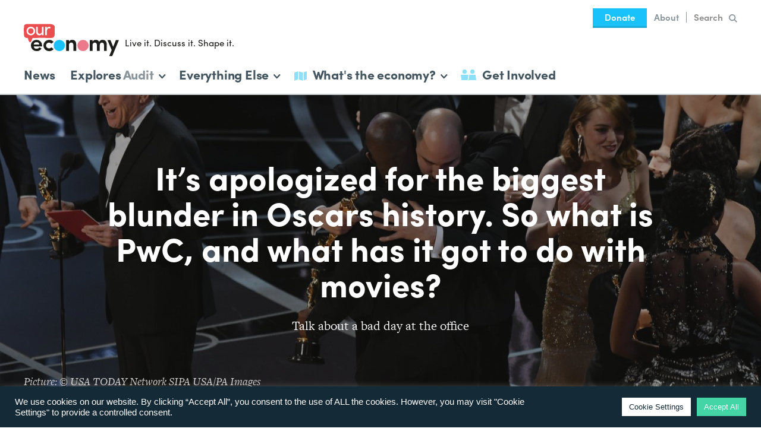

--- FILE ---
content_type: text/html; charset=UTF-8
request_url: https://www.ecnmy.org/engage/biggest-blunder-oscars-history-pwc-got-to-do-with-movies/
body_size: 20485
content:
<!DOCTYPE html>
<!--
 ______    ______    ______    __   __    ______    __    __    __  __
/\  ___\  /\  ___\  /\  __ \  /\ "-.\ \  /\  __ \  /\ "-./  \  /\ \_\ \
\ \  __\  \ \ \____ \ \ \/\ \ \ \ \-.  \ \ \ \/\ \ \ \ \-./\ \ \ \____ \
 \ \_____\ \ \_____\ \ \_____\ \ \_\\"\_\ \ \_____\ \ \_\ \ \_\ \/\_____\
  \/_____/  \/_____/  \/_____/  \/_/ \/_/  \/_____/  \/_/  \/_/  \/_____/


Economy is a project by Rethinking Economics.

Design and illustration by Ed Harrison: edharrisondesign.com
Development by Chris Corby: chris-corby.com

-->
<html lang="en-GB" class="no-js preload">
    <head>
		        <script>(function(H){H.className=H.className.replace(/\bno-js\b/,'js')})(document.documentElement)</script>

        <meta charset="UTF-8">
        <meta name="viewport" content="width=device-width, initial-scale=1.0">
        <meta http-equiv="X-UA-Compatible" content="IE=edge,chrome=1">

                <link href="//code.jquery.com" rel="dns-prefetch">
        <link href="//www.google-analytics.com" rel="dns-prefetch">

		<script>
            //  Get TypeKit CSS for font file from cache to avoid FOUT
            //  CSS will be loaded twice, but it's from cache so unimportant
            //  https://github.com/morris/typekit-cache
            !function(e,t,n,a,c,l,m,o,d,f,h,i){c[l]&&(d=e.createElement(t),d[n]=c[l],e[a]("head")[0].appendChild(d),e.documentElement.className+=" wf-cached"),function s(){for(d=e[a](t),f="",h=0;h<d.length;h++)i=d[h][n],i.match(m)&&(f+=i);f&&(c[l]="/**/"+f),setTimeout(s,o+=o)}()}(document,"style","innerHTML","getElementsByTagName",localStorage,"tk",/^@font|^\.tk-/,100);
        </script>

                <script>
            (function(d) {
                var config = {
                    kitId: 'mgb0pfy',
                    scriptTimeout: 5000,
                    async: true
                },
                h=d.documentElement,t=setTimeout(function(){h.className=h.className.replace(/\bwf-loading\b/g,"")+" wf-inactive";},config.scriptTimeout),tk=d.createElement("script"),f=false,s=d.getElementsByTagName("script")[0],a;h.className+=" wf-loading";tk.src='https://use.typekit.net/'+config.kitId+'.js';tk.async=true;tk.onload=tk.onreadystatechange=function(){a=this.readyState;if(f||a&&a!="complete"&&a!="loaded")return;f=true;clearTimeout(t);try{Typekit.load(config)}catch(e){}};s.parentNode.insertBefore(tk,s)
            })(document);
        </script>

        <meta name='robots' content='index, follow, max-image-preview:large, max-snippet:-1, max-video-preview:-1' />

	<!-- This site is optimized with the Yoast SEO plugin v16.9 - https://yoast.com/wordpress/plugins/seo/ -->
	<title>It&#039;s apologized for the biggest blunder in Oscars history. So what is PwC, and what has it got to do with movies?</title>
	<meta name="description" content="Talk about a bad day at the office" />
	<link rel="canonical" href="https://www.ecnmy.org/engage/biggest-blunder-oscars-history-pwc-got-to-do-with-movies/" />
	<meta property="og:locale" content="en_GB" />
	<meta property="og:type" content="article" />
	<meta property="og:title" content="PwC has apologized for the biggest blunder in Oscars history. So what is it, and what has it got to do with movies?" />
	<meta property="og:description" content="Talk about a bad day at the office" />
	<meta property="og:url" content="https://www.ecnmy.org/engage/biggest-blunder-oscars-history-pwc-got-to-do-with-movies/" />
	<meta property="og:site_name" content="Economy" />
	<meta property="article:publisher" content="http://facebook.com/ecnmy" />
	<meta property="article:modified_time" content="2017-02-28T08:46:22+00:00" />
	<meta property="og:image" content="http://www.ecnmy.org/wp-content/uploads/2017/02/Moonlight-wins-best-picture.jpg" />
	<meta name="twitter:card" content="summary" />
	<meta name="twitter:title" content="PwC has apologized for the biggest blunder in Oscars history. So what is it, and what has it got to do with movies?" />
	<meta name="twitter:description" content="Talk about a bad day at the office" />
	<meta name="twitter:image" content="http://www.ecnmy.org/wp-content/uploads/2017/02/Moonlight-wins-best-picture.jpg" />
	<meta name="twitter:site" content="@EconomyAsks" />
	<script type="application/ld+json" class="yoast-schema-graph">{"@context":"https://schema.org","@graph":[{"@type":"WebSite","@id":"http://localhost/Ecnmy/#website","url":"http://localhost/Ecnmy/","name":"Economy","description":"We need to talk...","potentialAction":[{"@type":"SearchAction","target":{"@type":"EntryPoint","urlTemplate":"http://localhost/Ecnmy/?s={search_term_string}"},"query-input":"required name=search_term_string"}],"inLanguage":"en-GB"},{"@type":"ImageObject","@id":"https://www.ecnmy.org/engage/biggest-blunder-oscars-history-pwc-got-to-do-with-movies/#primaryimage","inLanguage":"en-GB","url":"","contentUrl":""},{"@type":"WebPage","@id":"https://www.ecnmy.org/engage/biggest-blunder-oscars-history-pwc-got-to-do-with-movies/#webpage","url":"https://www.ecnmy.org/engage/biggest-blunder-oscars-history-pwc-got-to-do-with-movies/","name":"It's apologized for the biggest blunder in Oscars history. So what is PwC, and what has it got to do with movies?","isPartOf":{"@id":"http://localhost/Ecnmy/#website"},"datePublished":"2017-02-27T17:00:39+00:00","dateModified":"2017-02-28T08:46:22+00:00","description":"Talk about a bad day at the office","breadcrumb":{"@id":"https://www.ecnmy.org/engage/biggest-blunder-oscars-history-pwc-got-to-do-with-movies/#breadcrumb"},"inLanguage":"en-GB","potentialAction":[{"@type":"ReadAction","target":["https://www.ecnmy.org/engage/biggest-blunder-oscars-history-pwc-got-to-do-with-movies/"]}]},{"@type":"BreadcrumbList","@id":"https://www.ecnmy.org/engage/biggest-blunder-oscars-history-pwc-got-to-do-with-movies/#breadcrumb","itemListElement":[{"@type":"ListItem","position":1,"name":"Home","item":"https://www.ecnmy.org/"},{"@type":"ListItem","position":2,"name":"It&#8217;s apologized for the biggest blunder in Oscars history. So what is PwC, and what has it got to do with movies?"}]}]}</script>
	<!-- / Yoast SEO plugin. -->


<link rel='dns-prefetch' href='//code.jquery.com' />
<link rel='dns-prefetch' href='//s.w.org' />
<link rel='stylesheet' id='sb_instagram_styles-css'  href='https://www.ecnmy.org/wp-content/plugins/instagram-feed/css/sbi-styles.min.css?ver=2.9.3' type='text/css' media='all' />
<link rel='stylesheet' id='wp-block-library-css'  href='https://www.ecnmy.org/wp-includes/css/dist/block-library/style.min.css?ver=0bc5ff97c73cdc8f5bceda11e34c69f4' type='text/css' media='all' />
<link rel='stylesheet' id='cookie-law-info-css'  href='https://www.ecnmy.org/wp-content/plugins/cookie-law-info/public/css/cookie-law-info-public.css?ver=2.0.5' type='text/css' media='all' />
<link rel='stylesheet' id='cookie-law-info-gdpr-css'  href='https://www.ecnmy.org/wp-content/plugins/cookie-law-info/public/css/cookie-law-info-gdpr.css?ver=2.0.5' type='text/css' media='all' />
<link rel='stylesheet' id='economy-theme-style-css'  href='https://www.ecnmy.org/wp-content/themes/economy-theme/style.css?ver=1682588909' type='text/css' media='all' />
<script type='text/javascript' src='https://code.jquery.com/jquery-2.2.4.min.js' id='jquery-js'></script>
<script type='text/javascript' id='cookie-law-info-js-extra'>
/* <![CDATA[ */
var Cli_Data = {"nn_cookie_ids":[],"cookielist":[],"non_necessary_cookies":[],"ccpaEnabled":"","ccpaRegionBased":"","ccpaBarEnabled":"","strictlyEnabled":["necessary","obligatoire"],"ccpaType":"gdpr","js_blocking":"1","custom_integration":"","triggerDomRefresh":"","secure_cookies":""};
var cli_cookiebar_settings = {"animate_speed_hide":"500","animate_speed_show":"500","background":"#142a37","border":"#b1a6a6c2","border_on":"","button_1_button_colour":"#61a229","button_1_button_hover":"#4e8221","button_1_link_colour":"#fff","button_1_as_button":"1","button_1_new_win":"","button_2_button_colour":"#333","button_2_button_hover":"#292929","button_2_link_colour":"#444","button_2_as_button":"","button_2_hidebar":"","button_3_button_colour":"#dedfe0","button_3_button_hover":"#b2b2b3","button_3_link_colour":"#333333","button_3_as_button":"1","button_3_new_win":"","button_4_button_colour":"#ffffff","button_4_button_hover":"#cccccc","button_4_link_colour":"#142a37","button_4_as_button":"1","button_7_button_colour":"#43d5a6","button_7_button_hover":"#36aa85","button_7_link_colour":"#fff","button_7_as_button":"1","button_7_new_win":"","font_family":"Helvetica, Arial, sans-serif","header_fix":"","notify_animate_hide":"1","notify_animate_show":"","notify_div_id":"#cookie-law-info-bar","notify_position_horizontal":"right","notify_position_vertical":"bottom","scroll_close":"","scroll_close_reload":"","accept_close_reload":"","reject_close_reload":"","showagain_tab":"","showagain_background":"#fff","showagain_border":"#000","showagain_div_id":"#cookie-law-info-again","showagain_x_position":"100px","text":"#ffffff","show_once_yn":"","show_once":"10000","logging_on":"","as_popup":"","popup_overlay":"1","bar_heading_text":"","cookie_bar_as":"banner","popup_showagain_position":"bottom-right","widget_position":"left"};
var log_object = {"ajax_url":"https:\/\/www.ecnmy.org\/wp-admin\/admin-ajax.php"};
/* ]]> */
</script>
<script type='text/javascript' src='https://www.ecnmy.org/wp-content/plugins/cookie-law-info/public/js/cookie-law-info-public.js?ver=2.0.5' id='cookie-law-info-js'></script>
<link rel="https://api.w.org/" href="https://www.ecnmy.org/wp-json/" /><link rel="EditURI" type="application/rsd+xml" title="RSD" href="https://www.ecnmy.org/xmlrpc.php?rsd" />
<link rel="wlwmanifest" type="application/wlwmanifest+xml" href="https://www.ecnmy.org/wp-includes/wlwmanifest.xml" /> 

<link rel='shortlink' href='https://www.ecnmy.org/?p=11122' />
<link rel="alternate" type="application/json+oembed" href="https://www.ecnmy.org/wp-json/oembed/1.0/embed?url=https%3A%2F%2Fwww.ecnmy.org%2Fengage%2Fbiggest-blunder-oscars-history-pwc-got-to-do-with-movies%2F" />
<link rel="alternate" type="text/xml+oembed" href="https://www.ecnmy.org/wp-json/oembed/1.0/embed?url=https%3A%2F%2Fwww.ecnmy.org%2Fengage%2Fbiggest-blunder-oscars-history-pwc-got-to-do-with-movies%2F&#038;format=xml" />
<script type="text/javascript"><!--
function powerpress_pinw(pinw_url){window.open(pinw_url, 'PowerPressPlayer','toolbar=0,status=0,resizable=1,width=460,height=320');	return false;}
//-->
</script>

                    <style type="text/css" lang="engl">
                                            </style>  
                    
            			<script type="text/javascript">
				var cli_flush_cache = true;
			</script>

                <link rel="apple-touch-icon" sizes="180x180" href="https://www.ecnmy.org/wp-content/themes/economy-theme/img/favicons/apple-icon-180x180.png">
        <link rel="icon" type="image/png" sizes="192x192"  href="https://www.ecnmy.org/wp-content/themes/economy-theme/img/favicons/android-icon-192x192.png">
        <link rel="icon" type="image/png" sizes="32x32" href="https://www.ecnmy.org/wp-content/themes/economy-theme/img/favicons/favicon-32x32.png">
        <link rel="icon" type="image/png" sizes="96x96" href="https://www.ecnmy.org/wp-content/themes/economy-theme/img/favicons/favicon-96x96.png">
        <link rel="icon" type="image/png" sizes="16x16" href="https://www.ecnmy.org/wp-content/themes/economy-theme/img/favicons/favicon-16x16.png">
        <link rel="manifest" href="https://www.ecnmy.org/wp-content/themes/economy-theme/img/favicons/manifest.json">
        <meta name="msapplication-TileColor" content="#ffffff">
        <meta name="msapplication-TileImage" content="https://www.ecnmy.org/wp-content/themes/economy-theme/img/favicons/ms-icon-144x144.png">
        <meta name="theme-color" content="#ffffff">
		<link rel="mask-icon" href="https://www.ecnmy.org/wp-content/themes/economy-theme/img/favicons/safari-pinned-tab.svg?v=2" color="#43d5a6">
    </head>

    <body>

                <noscript><iframe src="//www.googletagmanager.com/ns.html?id=GTM-5R98B9"
        height="0" width="0" style="display:none;visibility:hidden"></iframe></noscript>
        <script>(function(w,d,s,l,i){w[l]=w[l]||[];w[l].push({'gtm.start':
        new Date().getTime(),event:'gtm.js'});var f=d.getElementsByTagName(s)[0],
        j=d.createElement(s),dl=l!='dataLayer'?'&l='+l:'';j.async=true;j.src=
        '//www.googletagmanager.com/gtm.js?id='+i+dl;f.parentNode.insertBefore(j,f);
        })(window,document,'script','dataLayer','GTM-5R98B9');</script>

                <noscript>
            <div class="browse-happy browse-happy--js">
                This site uses JavaScript. Please enable it to get the full experience.
            </div>
        </noscript>

                <!--[if lt IE 9]>
        <div class="browse-happy">
            This site is optimised for the most up to date web browsers. Please <a href="http://browsehappy.com" target="_blank" rel="noopener noreferrer">upgrade</a> to get the full experience.
        </div>
        <![endif]-->

				<a class="skip-nav js-skip-nav" href="#skip-nav">Skip to main content</a>


        
            <style type="text/css">
                .svg-logo-circle {
                    fill: #19c2fa;
                }

                .svg-logo-circle:last-of-type {
                    fill: #ed7a8a;
                }

				
            </style>
            
				<header class="header js-header" role="banner">

			<div class="header__inner">

				
<div class="header__logo-outer">
		<div class="header__logo">
		<div class="header__logo-inner">
			<a href="https://www.ecnmy.org/" rel="home">
				<svg xmlns="http://www.w3.org/2000/svg" viewBox="0 0 88.47 29.97"
    class="svg-logo" aria-labelledby="svg-logo-title" role="img">
    <style>.cls-1{fill:#ea4e4f;}.cls-2{fill:#1d1d1a;}.cls-3{fill:#ffffff;}</style>
    <title id="svg-logo-title">Economy</title>
      <path class="cls-1" d="M8.23,13.15a.43.43,0,0,1,.25-.07c.24,0,.48-.07.73-.07s.53,0,.8,0c.8,0,1.61,0,2.41,0l1.2-.07.6,0a46.45,46.45,0,0,1,4.72,0c.77,0,1.54.1,2.31.11s1.6,0,2.4,0,1.33,0,2-.06a3.08,3.08,0,0,0,2.14-.68A3,3,0,0,0,28,12l.18-.3c0-.08.1-.15.14-.23s.05-.13.07-.19a.75.75,0,0,0,.06-.13c0-.08.05-.16.08-.24s0-.15.07-.23a5.21,5.21,0,0,0,.09-.57,1,1,0,0,0,0-.24,15.84,15.84,0,0,0,.08-2.06,5.27,5.27,0,0,1,0-.56.4.4,0,0,0,0-.11c0-.06,0-.12,0-.17a2.81,2.81,0,0,1,0-.41c0-.1,0-.2,0-.3s0-.23,0-.35,0-.09,0-.14c0-.32,0-.63,0-1a.89.89,0,0,0,0-.23s0-.08,0-.12,0,0,0-.08a1.09,1.09,0,0,1,0-.18c0-.39,0-.77,0-1.16a1.79,1.79,0,0,0,0-.23c0-.1,0-.2,0-.3a.52.52,0,0,0,0-.21,2.42,2.42,0,0,0-.24-.45l-.07-.09a2.69,2.69,0,0,0-.26-.33,2.5,2.5,0,0,0-.4-.31C27.66,1,27.59,1,27.5.93L27,.66,26.68.48A1,1,0,0,0,26.5.41L26.23.32A8.9,8.9,0,0,0,23.51,0h-3c-.76,0-1.53.05-2.3.06H12.47c-.28,0-.57,0-.85,0-.12,0-.27,0-.41,0H8.48a1.08,1.08,0,0,0-.36,0h0a1.21,1.21,0,0,0-.5,0c-.2,0-.4,0-.6,0H5.79l-.91,0a5.48,5.48,0,0,1-.81,0,4,4,0,0,0-.6,0l-.66,0a5.14,5.14,0,0,0-1,.16A3.07,3.07,0,0,0,1,.74a2.43,2.43,0,0,0-.64.6,1.1,1.1,0,0,0-.15.57c0,.13,0,.27,0,.4s0,.18,0,.27,0,.21,0,.32,0,.28,0,.42a1.49,1.49,0,0,1,0,.21.48.48,0,0,0,0,.12.88.88,0,0,0,0,.16v0S.05,3.91,0,4,0,4,0,4.08s0,.09,0,.14V4.4s0,0,0,.07,0,0,0,.07a.32.32,0,0,0,0,.13c0,.2,0,.39,0,.59s0,.53,0,.8c0,.11,0,.23,0,.34a.38.38,0,0,0,0,.1.16.16,0,0,1,0,.1.33.33,0,0,0,0,.14A.82.82,0,0,1,.11,7c0,.17,0,.35,0,.52s.07.44.07.67c0,.46,0,.92,0,1.39,0,.11,0,.23,0,.35a12,12,0,0,0,.19,1.2,4.06,4.06,0,0,0,.19.59,1.64,1.64,0,0,0,.35.52,2.68,2.68,0,0,0,.52.36,3.49,3.49,0,0,0,.82.35,1.12,1.12,0,0,0,.4.07,2.85,2.85,0,0,0,.4,0l.11,0c.12,0,.24,0,.35.07a.57.57,0,0,1,.25.28,3.72,3.72,0,0,1,.33.7,1.17,1.17,0,0,1,0,.26,3.59,3.59,0,0,0,.12.35,3,3,0,0,0,.19.53.59.59,0,0,1,.06.14l0,.06.09.22c.06.12.11.25.18.37s.1.18.16.27a2.44,2.44,0,0,0,.64.68.81.81,0,0,0,.42.14.64.64,0,0,0,.3-.19,1.39,1.39,0,0,0,.21-.21c.05-.08.11-.15.16-.22s.08-.14.13-.2A2.13,2.13,0,0,0,7,16l.21-.41s0-.1,0-.15.09-.24.13-.37a1.69,1.69,0,0,1,.13-.31l.15-.36.09-.21a.65.65,0,0,0,0-.13.51.51,0,0,1,.07-.17l0,0a.14.14,0,0,1,0-.11A.87.87,0,0,0,8,13.61a1,1,0,0,1,.2-.41l0,0"/>

      <path class="cls-2" d="M14.42,19.1A2.39,2.39,0,0,0,11.89,17,2.5,2.5,0,0,0,9.23,19.1ZM17,20.89H9.25A2.57,2.57,0,0,0,12,23.05a2.82,2.82,0,0,0,2.53-1.3c.63.35,1.37.74,2,1.08a5.11,5.11,0,0,1-4.71,2.44A5.1,5.1,0,0,1,6.64,20a5.06,5.06,0,0,1,5.23-5.22A5,5,0,0,1,17,20c0,.26,0,.67,0,.9"/>
      <path class="cls-2" d="M23.51,14.77a5.22,5.22,0,0,1,4.2,2l-2.1,1.58a2.57,2.57,0,0,0-2.1-1A2.71,2.71,0,0,0,20.68,20a2.78,2.78,0,0,0,2.83,2.76,2.59,2.59,0,0,0,2.1-1l2.12,1.56a5.25,5.25,0,0,1-4.22,2,5.25,5.25,0,1,1,0-10.5"/>
      <path class="cls-2" d="M42,25.05H39.38V15H42v1.48a3.47,3.47,0,0,1,3-1.7c2.35,0,3.76,1.49,3.76,4.33v5.95H46.15V19.58c0-1.47-.78-2.24-1.92-2.24A2.05,2.05,0,0,0,42,19.69Z"/>
      <path class="cls-2" d="M70.64,19.69v5.36H68V19.51c0-1.4-.82-2.17-1.86-2.17A2.05,2.05,0,0,0,64,19.69v5.36H61.39V15H64v1.48a3.23,3.23,0,0,1,2.9-1.68,3.34,3.34,0,0,1,3.22,1.88,3.53,3.53,0,0,1,3.18-1.9c2.45,0,3.89,1.57,3.89,4.53v5.75H74.6V19.58c0-1.45-.82-2.24-1.91-2.24s-2,.82-2,2.35"/><polygon class="cls-2" points="85.66 14.99 83.13 21.26 80.62 14.99 77.81 14.99 81.75 24.28 79.43 29.97 82.22 29.97 88.47 14.99 85.66 14.99"/>
      <path class="cls-3" d="M9.12,6.56A2.45,2.45,0,0,0,6.58,4,2.45,2.45,0,0,0,4,6.56,2.49,2.49,0,0,0,6.58,9.14,2.49,2.49,0,0,0,9.12,6.56m-6.56,0a3.88,3.88,0,0,1,4-4,3.89,3.89,0,0,1,4,4,3.93,3.93,0,0,1-4,4,3.92,3.92,0,0,1-4-4"/>
      <path class="cls-3" d="M16.87,2.74h1.5v7.69h-1.5V9.27a2.68,2.68,0,0,1-2.39,1.32c-1.92,0-3-1.25-3-3.41V2.74H13V7.08c0,1.29.62,2.05,1.68,2.05a2,2,0,0,0,2.17-2.24Z"/>
      <path class="cls-3" d="M21.38,10.43H19.89V2.74h1.49V4.47c.4-1.35,1.14-1.9,2.14-1.9a2.85,2.85,0,0,1,1.34.3l-.23,1.4A2.68,2.68,0,0,0,23.49,4C22,4,21.38,5.59,21.38,7.63Z"/>

      <circle class="svg-logo-circle js-logo-circle js-logo-circle-one" cx="33.05" cy="20.04" r="5.26"/>

      <circle class="svg-logo-circle js-logo-circle js-logo-circle-two" cx="55.09" cy="20.04" r="5.26"/>
</svg>
			</a>
		</div>

					<div class="header__bubble">
				<div class="header__bubble-inner">
					Live it. Discuss it. Shape it.				</div>
			</div>
			</div>

		<button class="header__navicon js-header__navicon">
		<div class="header__navicon-inner">
			<span></span>
			<span></span>
			<span></span>
			<span></span>
		</div>
	</button>
</div>

								<nav class="header__nav js-header__nav" role="navigation">

										<div class="header-mainmenu">
						<ul id="menu-main-menu" class="menu"><li id="menu-item-7787" class="menu-item menu-item-type-taxonomy menu-item-object-category menu-item-7787"><a href="https://www.ecnmy.org/category/this-week/">News</a></li>
</ul>					</div>

					
<div class="header-explores js-header-explores">
	<div class="header-subnav__link header-subnav__link--explores js-header-subnav__link" data-subnav="explores" tabindex="0" role="button">
		Explores<span class="header-explores__title">Audit</span><svg xmlns="http://www.w3.org/2000/svg" viewBox="0 0 3.408 5.396"
	 class="svg-menu-arrow" aria-labelledby="svg-menu-arrow-title" role="img">
	<title id="svg-menu-arrow-title">See Full Menu</title>
	<polygon points="0.707,5.396 0.006,4.683 1.994,2.726 0,0.702 0.713,0 3.408,2.736"/>
</svg>	</div>
	<nav class="header-subnav header-subnav--explores js-header-subnav js-header-subnav--explores" role="navigation">
		<div class="header-subnav__triangle"></div>
		<div class="header-subnav__top">
			<div class="header-subnav__title js-header-subnav__back" data-subnav="explores">
				<svg xmlns="http://www.w3.org/2000/svg" viewBox="0 0 3.408 5.396"
	 class="svg-menu-arrow svg-menu-arrow--reverse" aria-labelledby="svg-menu-arrow--reverse-title" role="img">
	<title id="svg-menu-arrow-reverse--title">Back to Main Menu</title>
	<polygon points="2.701,0 3.402,0.713 1.414,2.67 3.408,4.694 2.695,5.396 0,2.66"/>
</svg>Explores
			</div>
							<div class="header-subnav__description">
					A closer look at the strange places we find economics.				</div>
					</div>
		<div class="header-subnav__menu">
			<ul id="menu-explores" class="menu">
									<li class="menu-item">
						<a href="https://www.ecnmy.org/explores/audit-accounts"><span class="header-explores__explores">Explores</span>Audit<svg xmlns="http://www.w3.org/2000/svg" viewBox="0 0 3.408 5.396"
	 class="svg-menu-arrow" aria-labelledby="svg-menu-arrow-title" role="img">
	<title id="svg-menu-arrow-title">See Full Menu</title>
	<polygon points="0.707,5.396 0.006,4.683 1.994,2.726 0,0.702 0.713,0 3.408,2.736"/>
</svg></a>
					</li>
									<li class="menu-item">
						<a href="http://ecnmy.org/covid-19"><span class="header-explores__explores">Explores</span>COVID-19<svg xmlns="http://www.w3.org/2000/svg" viewBox="0 0 3.408 5.396"
	 class="svg-menu-arrow" aria-labelledby="svg-menu-arrow-title" role="img">
	<title id="svg-menu-arrow-title">See Full Menu</title>
	<polygon points="0.707,5.396 0.006,4.683 1.994,2.726 0,0.702 0.713,0 3.408,2.736"/>
</svg></a>
					</li>
									<li class="menu-item">
						<a href="http://ecnmy.org/pets"><span class="header-explores__explores">Explores</span>Pets<svg xmlns="http://www.w3.org/2000/svg" viewBox="0 0 3.408 5.396"
	 class="svg-menu-arrow" aria-labelledby="svg-menu-arrow-title" role="img">
	<title id="svg-menu-arrow-title">See Full Menu</title>
	<polygon points="0.707,5.396 0.006,4.683 1.994,2.726 0,0.702 0.713,0 3.408,2.736"/>
</svg></a>
					</li>
									<li class="menu-item">
						<a href="http://ecnmy.org/explores/drugs"><span class="header-explores__explores">Explores</span>Drugs<svg xmlns="http://www.w3.org/2000/svg" viewBox="0 0 3.408 5.396"
	 class="svg-menu-arrow" aria-labelledby="svg-menu-arrow-title" role="img">
	<title id="svg-menu-arrow-title">See Full Menu</title>
	<polygon points="0.707,5.396 0.006,4.683 1.994,2.726 0,0.702 0.713,0 3.408,2.736"/>
</svg></a>
					</li>
									<li class="menu-item">
						<a href="https://www.ecnmy.org/explores/brexit/"><span class="header-explores__explores">Explores</span>Brexit<svg xmlns="http://www.w3.org/2000/svg" viewBox="0 0 3.408 5.396"
	 class="svg-menu-arrow" aria-labelledby="svg-menu-arrow-title" role="img">
	<title id="svg-menu-arrow-title">See Full Menu</title>
	<polygon points="0.707,5.396 0.006,4.683 1.994,2.726 0,0.702 0.713,0 3.408,2.736"/>
</svg></a>
					</li>
									<li class="menu-item">
						<a href="https://www.ecnmy.org/explores/dodging/"><span class="header-explores__explores">Explores</span>Dodging<svg xmlns="http://www.w3.org/2000/svg" viewBox="0 0 3.408 5.396"
	 class="svg-menu-arrow" aria-labelledby="svg-menu-arrow-title" role="img">
	<title id="svg-menu-arrow-title">See Full Menu</title>
	<polygon points="0.707,5.396 0.006,4.683 1.994,2.726 0,0.702 0.713,0 3.408,2.736"/>
</svg></a>
					</li>
									<li class="menu-item">
						<a href="https://www.ecnmy.org/explores/plastic/"><span class="header-explores__explores">Explores</span>Plastic<svg xmlns="http://www.w3.org/2000/svg" viewBox="0 0 3.408 5.396"
	 class="svg-menu-arrow" aria-labelledby="svg-menu-arrow-title" role="img">
	<title id="svg-menu-arrow-title">See Full Menu</title>
	<polygon points="0.707,5.396 0.006,4.683 1.994,2.726 0,0.702 0.713,0 3.408,2.736"/>
</svg></a>
					</li>
									<li class="menu-item">
						<a href="https://www.ecnmy.org/explores/uber/"><span class="header-explores__explores">Explores</span>Uber<svg xmlns="http://www.w3.org/2000/svg" viewBox="0 0 3.408 5.396"
	 class="svg-menu-arrow" aria-labelledby="svg-menu-arrow-title" role="img">
	<title id="svg-menu-arrow-title">See Full Menu</title>
	<polygon points="0.707,5.396 0.006,4.683 1.994,2.726 0,0.702 0.713,0 3.408,2.736"/>
</svg></a>
					</li>
									<li class="menu-item">
						<a href="https://www.ecnmy.org/explores/guns/"><span class="header-explores__explores">Explores</span>Guns<svg xmlns="http://www.w3.org/2000/svg" viewBox="0 0 3.408 5.396"
	 class="svg-menu-arrow" aria-labelledby="svg-menu-arrow-title" role="img">
	<title id="svg-menu-arrow-title">See Full Menu</title>
	<polygon points="0.707,5.396 0.006,4.683 1.994,2.726 0,0.702 0.713,0 3.408,2.736"/>
</svg></a>
					</li>
									<li class="menu-item">
						<a href="https://www.ecnmy.org/explores/banks/"><span class="header-explores__explores">Explores</span>Banks<svg xmlns="http://www.w3.org/2000/svg" viewBox="0 0 3.408 5.396"
	 class="svg-menu-arrow" aria-labelledby="svg-menu-arrow-title" role="img">
	<title id="svg-menu-arrow-title">See Full Menu</title>
	<polygon points="0.707,5.396 0.006,4.683 1.994,2.726 0,0.702 0.713,0 3.408,2.736"/>
</svg></a>
					</li>
									<li class="menu-item">
						<a href="https://www.ecnmy.org/explores/renting/"><span class="header-explores__explores">Explores</span>Rent<svg xmlns="http://www.w3.org/2000/svg" viewBox="0 0 3.408 5.396"
	 class="svg-menu-arrow" aria-labelledby="svg-menu-arrow-title" role="img">
	<title id="svg-menu-arrow-title">See Full Menu</title>
	<polygon points="0.707,5.396 0.006,4.683 1.994,2.726 0,0.702 0.713,0 3.408,2.736"/>
</svg></a>
					</li>
									<li class="menu-item">
						<a href="https://www.ecnmy.org/explores/workers-rights/"><span class="header-explores__explores">Explores</span>Workers<svg xmlns="http://www.w3.org/2000/svg" viewBox="0 0 3.408 5.396"
	 class="svg-menu-arrow" aria-labelledby="svg-menu-arrow-title" role="img">
	<title id="svg-menu-arrow-title">See Full Menu</title>
	<polygon points="0.707,5.396 0.006,4.683 1.994,2.726 0,0.702 0.713,0 3.408,2.736"/>
</svg></a>
					</li>
									<li class="menu-item">
						<a href="https://www.ecnmy.org/explores/sport/"><span class="header-explores__explores">Explores</span>Sport<svg xmlns="http://www.w3.org/2000/svg" viewBox="0 0 3.408 5.396"
	 class="svg-menu-arrow" aria-labelledby="svg-menu-arrow-title" role="img">
	<title id="svg-menu-arrow-title">See Full Menu</title>
	<polygon points="0.707,5.396 0.006,4.683 1.994,2.726 0,0.702 0.713,0 3.408,2.736"/>
</svg></a>
					</li>
									<li class="menu-item">
						<a href="https://www.ecnmy.org/explores/religion/"><span class="header-explores__explores">Explores</span>Religion<svg xmlns="http://www.w3.org/2000/svg" viewBox="0 0 3.408 5.396"
	 class="svg-menu-arrow" aria-labelledby="svg-menu-arrow-title" role="img">
	<title id="svg-menu-arrow-title">See Full Menu</title>
	<polygon points="0.707,5.396 0.006,4.683 1.994,2.726 0,0.702 0.713,0 3.408,2.736"/>
</svg></a>
					</li>
									<li class="menu-item">
						<a href="https://www.ecnmy.org/explores/debt/"><span class="header-explores__explores">Explores</span>Debt<svg xmlns="http://www.w3.org/2000/svg" viewBox="0 0 3.408 5.396"
	 class="svg-menu-arrow" aria-labelledby="svg-menu-arrow-title" role="img">
	<title id="svg-menu-arrow-title">See Full Menu</title>
	<polygon points="0.707,5.396 0.006,4.683 1.994,2.726 0,0.702 0.713,0 3.408,2.736"/>
</svg></a>
					</li>
									<li class="menu-item">
						<a href="https://www.ecnmy.org/explores/women/"><span class="header-explores__explores">Explores</span>Women<svg xmlns="http://www.w3.org/2000/svg" viewBox="0 0 3.408 5.396"
	 class="svg-menu-arrow" aria-labelledby="svg-menu-arrow-title" role="img">
	<title id="svg-menu-arrow-title">See Full Menu</title>
	<polygon points="0.707,5.396 0.006,4.683 1.994,2.726 0,0.702 0.713,0 3.408,2.736"/>
</svg></a>
					</li>
									<li class="menu-item">
						<a href="https://www.ecnmy.org/explores/stuff/"><span class="header-explores__explores">Explores</span>Stuff<svg xmlns="http://www.w3.org/2000/svg" viewBox="0 0 3.408 5.396"
	 class="svg-menu-arrow" aria-labelledby="svg-menu-arrow-title" role="img">
	<title id="svg-menu-arrow-title">See Full Menu</title>
	<polygon points="0.707,5.396 0.006,4.683 1.994,2.726 0,0.702 0.713,0 3.408,2.736"/>
</svg></a>
					</li>
									<li class="menu-item">
						<a href="https://www.ecnmy.org/explores/love/"><span class="header-explores__explores">Explores</span>Love<svg xmlns="http://www.w3.org/2000/svg" viewBox="0 0 3.408 5.396"
	 class="svg-menu-arrow" aria-labelledby="svg-menu-arrow-title" role="img">
	<title id="svg-menu-arrow-title">See Full Menu</title>
	<polygon points="0.707,5.396 0.006,4.683 1.994,2.726 0,0.702 0.713,0 3.408,2.736"/>
</svg></a>
					</li>
									<li class="menu-item">
						<a href="http://http://ecnmy.org/explores/food"><span class="header-explores__explores">Explores</span>Food<svg xmlns="http://www.w3.org/2000/svg" viewBox="0 0 3.408 5.396"
	 class="svg-menu-arrow" aria-labelledby="svg-menu-arrow-title" role="img">
	<title id="svg-menu-arrow-title">See Full Menu</title>
	<polygon points="0.707,5.396 0.006,4.683 1.994,2.726 0,0.702 0.713,0 3.408,2.736"/>
</svg></a>
					</li>
									<li class="menu-item">
						<a href="http://ecnmy.org/engage/horror"><span class="header-explores__explores">Explores</span>Horror<svg xmlns="http://www.w3.org/2000/svg" viewBox="0 0 3.408 5.396"
	 class="svg-menu-arrow" aria-labelledby="svg-menu-arrow-title" role="img">
	<title id="svg-menu-arrow-title">See Full Menu</title>
	<polygon points="0.707,5.396 0.006,4.683 1.994,2.726 0,0.702 0.713,0 3.408,2.736"/>
</svg></a>
					</li>
									<li class="menu-item">
						<a href="https://www.ecnmy.org/podcasts/"><span class="header-explores__explores">Explores</span>Podcasts<svg xmlns="http://www.w3.org/2000/svg" viewBox="0 0 3.408 5.396"
	 class="svg-menu-arrow" aria-labelledby="svg-menu-arrow-title" role="img">
	<title id="svg-menu-arrow-title">See Full Menu</title>
	<polygon points="0.707,5.396 0.006,4.683 1.994,2.726 0,0.702 0.713,0 3.408,2.736"/>
</svg></a>
					</li>
									<li class="menu-item">
						<a href="https://www.ecnmy.org/scienceweek2022/"><span class="header-explores__explores">Explores</span>British Science Week 2022<svg xmlns="http://www.w3.org/2000/svg" viewBox="0 0 3.408 5.396"
	 class="svg-menu-arrow" aria-labelledby="svg-menu-arrow-title" role="img">
	<title id="svg-menu-arrow-title">See Full Menu</title>
	<polygon points="0.707,5.396 0.006,4.683 1.994,2.726 0,0.702 0.713,0 3.408,2.736"/>
</svg></a>
					</li>
							</ul>
		</div>
					<a href="https://www.ecnmy.org/explores/covid-19/"
			   class="header-subnav__button">
				Latest Section<svg xmlns="http://www.w3.org/2000/svg" viewBox="0 0 3.408 5.396"
	 class="svg-menu-arrow" aria-labelledby="svg-menu-arrow-title" role="img">
	<title id="svg-menu-arrow-title">See Full Menu</title>
	<polygon points="0.707,5.396 0.006,4.683 1.994,2.726 0,0.702 0.713,0 3.408,2.736"/>
</svg>			</a>
			</nav>
</div>

					
<div class="header-more js-header-more">
	<div class="header-subnav__link header-subnav__link--more js-header-subnav__link" data-subnav="more" tabindex="0" role="button">
		Everything Else<svg xmlns="http://www.w3.org/2000/svg" viewBox="0 0 3.408 5.396"
	 class="svg-menu-arrow" aria-labelledby="svg-menu-arrow-title" role="img">
	<title id="svg-menu-arrow-title">See Full Menu</title>
	<polygon points="0.707,5.396 0.006,4.683 1.994,2.726 0,0.702 0.713,0 3.408,2.736"/>
</svg>	</div>
	<nav class="header-subnav header-subnav--more js-header-subnav js-header-subnav--more" role="navigation">
		<div class="header-subnav__triangle"></div>
		<div class="header-subnav__top">
			<div class="header-subnav__title js-header-subnav__back" data-subnav="more">
				<svg xmlns="http://www.w3.org/2000/svg" viewBox="0 0 3.408 5.396"
	 class="svg-menu-arrow svg-menu-arrow--reverse" aria-labelledby="svg-menu-arrow--reverse-title" role="img">
	<title id="svg-menu-arrow-reverse--title">Back to Main Menu</title>
	<polygon points="2.701,0 3.402,0.713 1.414,2.67 3.408,4.694 2.695,5.396 0,2.66"/>
</svg>Everything Else			</div>
							<div class="header-subnav__description">
					Want to create content for us? 
				</div>
					</div>
		<div class="header-subnav__menu">
			<ul id="menu-more-menu" class="menu"><li id="menu-item-7802" class="menu-item menu-item-type-taxonomy menu-item-object-category menu-item-7802"><a href="https://www.ecnmy.org/category/brexit/">Brexit</a></li>
<li id="menu-item-8069" class="menu-item menu-item-type-taxonomy menu-item-object-category menu-item-8069"><a href="https://www.ecnmy.org/category/companies/">Companies</a></li>
<li id="menu-item-7791" class="menu-item menu-item-type-taxonomy menu-item-object-category menu-item-7791"><a href="https://www.ecnmy.org/category/entertainment/">Entertainment</a></li>
<li id="menu-item-8070" class="menu-item menu-item-type-taxonomy menu-item-object-category menu-item-8070"><a href="https://www.ecnmy.org/category/environment/">Environment</a></li>
<li id="menu-item-8321" class="menu-item menu-item-type-taxonomy menu-item-object-category menu-item-8321"><a href="https://www.ecnmy.org/category/food/">Food</a></li>
<li id="menu-item-7801" class="menu-item menu-item-type-taxonomy menu-item-object-category menu-item-7801"><a href="https://www.ecnmy.org/category/issues/">Issues</a></li>
<li id="menu-item-8071" class="menu-item menu-item-type-taxonomy menu-item-object-category menu-item-8071"><a href="https://www.ecnmy.org/category/laughs-2/">Laughs</a></li>
<li id="menu-item-8072" class="menu-item menu-item-type-taxonomy menu-item-object-category menu-item-8072"><a href="https://www.ecnmy.org/category/life/">Life</a></li>
<li id="menu-item-8073" class="menu-item menu-item-type-taxonomy menu-item-object-category menu-item-8073"><a href="https://www.ecnmy.org/category/lists/">Lists</a></li>
<li id="menu-item-8074" class="menu-item menu-item-type-taxonomy menu-item-object-category menu-item-8074"><a href="https://www.ecnmy.org/category/money/">Money</a></li>
<li id="menu-item-8075" class="menu-item menu-item-type-taxonomy menu-item-object-category menu-item-8075"><a href="https://www.ecnmy.org/category/pictures/">Pictures</a></li>
<li id="menu-item-7794" class="menu-item menu-item-type-taxonomy menu-item-object-category menu-item-7794"><a href="https://www.ecnmy.org/category/this-week/what-just-happened/">What Just Happened?</a></li>
<li id="menu-item-8076" class="menu-item menu-item-type-taxonomy menu-item-object-category menu-item-8076"><a href="https://www.ecnmy.org/category/politics/">Politics</a></li>
<li id="menu-item-8077" class="menu-item menu-item-type-taxonomy menu-item-object-category menu-item-8077"><a href="https://www.ecnmy.org/category/refugees/">Refugees</a></li>
<li id="menu-item-8078" class="menu-item menu-item-type-taxonomy menu-item-object-category menu-item-8078"><a href="https://www.ecnmy.org/category/science-tech/">Science &#038; Tech</a></li>
<li id="menu-item-8079" class="menu-item menu-item-type-taxonomy menu-item-object-category menu-item-8079"><a href="https://www.ecnmy.org/category/sport/">Sport</a></li>
<li id="menu-item-7797" class="menu-item menu-item-type-taxonomy menu-item-object-category menu-item-7797"><a href="https://www.ecnmy.org/category/voices/">Voices</a></li>
<li id="menu-item-8081" class="menu-item menu-item-type-taxonomy menu-item-object-category menu-item-8081"><a href="https://www.ecnmy.org/category/world/">World</a></li>
<li id="menu-item-14215" class="menu-item menu-item-type-taxonomy menu-item-object-category menu-item-14215"><a href="https://www.ecnmy.org/category/video/">Video</a></li>
<li id="menu-item-20646" class="menu-item menu-item-type-taxonomy menu-item-object-category menu-item-20646"><a href="https://www.ecnmy.org/category/podcast/">Podcast</a></li>
</ul>		</div>
					<a href="https://www.ecnmy.org/contribute/"
			   class="header-subnav__button">
				Contribute<svg xmlns="http://www.w3.org/2000/svg" viewBox="0 0 3.408 5.396"
	 class="svg-menu-arrow" aria-labelledby="svg-menu-arrow-title" role="img">
	<title id="svg-menu-arrow-title">See Full Menu</title>
	<polygon points="0.707,5.396 0.006,4.683 1.994,2.726 0,0.702 0.713,0 3.408,2.736"/>
</svg>			</a>
			</nav>
</div>
					
<div class="header-learn js-header-learn">
	<div class="header-subnav__link header-subnav__link--learn js-header-subnav__link" data-subnav="learn" tabindex="0" role="button">
		What's the economy?<svg xmlns="http://www.w3.org/2000/svg" viewBox="0 0 3.408 5.396"
	 class="svg-menu-arrow" aria-labelledby="svg-menu-arrow-title" role="img">
	<title id="svg-menu-arrow-title">See Full Menu</title>
	<polygon points="0.707,5.396 0.006,4.683 1.994,2.726 0,0.702 0.713,0 3.408,2.736"/>
</svg><svg xmlns="http://www.w3.org/2000/svg" viewBox="0 0 239.8 182.3"
	 class="svg-map" aria-labelledby="svg-map-title" role="img">
	<title id="svg-map-title">Explore the Learn narrative</title>
	<path d="M0 26L74.9 0v156.3L0 182.3V26zm164.8 0v156.3l-74.9-21.7V4.3L164.8 26zm75-26v156.3l-59.9 20.8V20.8L239.8 0z"/>
</svg>	</div>
	<nav class="header-subnav header-subnav--learn js-header-subnav js-header-subnav--learn" role="navigation">
		<div class="header-subnav__triangle"></div>
		<div class="header-subnav__top">
			<div class="header-subnav__title js-header-subnav__back" data-subnav="learn">
				<svg xmlns="http://www.w3.org/2000/svg" viewBox="0 0 3.408 5.396"
	 class="svg-menu-arrow svg-menu-arrow--reverse" aria-labelledby="svg-menu-arrow--reverse-title" role="img">
	<title id="svg-menu-arrow-reverse--title">Back to Main Menu</title>
	<polygon points="2.701,0 3.402,0.713 1.414,2.67 3.408,4.694 2.695,5.396 0,2.66"/>
</svg>Learn<svg xmlns="http://www.w3.org/2000/svg" viewBox="0 0 239.8 182.3"
	 class="svg-map" aria-labelledby="svg-map-title" role="img">
	<title id="svg-map-title">Explore the Learn narrative</title>
	<path d="M0 26L74.9 0v156.3L0 182.3V26zm164.8 0v156.3l-74.9-21.7V4.3L164.8 26zm75-26v156.3l-59.9 20.8V20.8L239.8 0z"/>
</svg>			</div>
							<div class="header-subnav__description">
					Find out exactly what the economy is				</div>
					</div>
		<div class="header-subnav__menu">
			<ul id="menu-learn" class="menu"><li id="menu-item-1431" class="menu-item menu-item-type-post_type menu-item-object-economy_learn_post menu-item-has-children"><style>#menu-item-1431 a:hover, #menu-item-1431 a:focus { color: #19c2fa; }</style><a href="https://www.ecnmy.org/learn/you/" data-color="#19c2fa" class="js-learn-learn-link">You</a><div class="header-learn__circle" style="background-color: #19c2fa"></div>
<ul class="sub-menu">
	<li id="menu-item-3124" class="menu-item menu-item-type-post_type menu-item-object-economy_learn_post"><style>#menu-item-3124 a:hover, #menu-item-3124 a:focus { color: ; }</style><a href="https://www.ecnmy.org/learn/you/you-the-economist/" data-color="" class="js-learn-learn-link">You, The Economist</a><div class="header-learn__circle" style="background-color: "></div></li>
	<li id="menu-item-3123" class="menu-item menu-item-type-post_type menu-item-object-economy_learn_post"><style>#menu-item-3123 a:hover, #menu-item-3123 a:focus { color: ; }</style><a href="https://www.ecnmy.org/?post_type=economy_learn_post&amp;p=2035" data-color="" class="js-learn-learn-link">You &#038; Everyone Else</a><div class="header-learn__circle" style="background-color: "></div></li>
	<li id="menu-item-3125" class="menu-item menu-item-type-post_type menu-item-object-economy_learn_post"><style>#menu-item-3125 a:hover, #menu-item-3125 a:focus { color: ; }</style><a href="https://www.ecnmy.org/learn/you/choices-behavior/" data-color="" class="js-learn-learn-link">How you think, according to (other) economists</a><div class="header-learn__circle" style="background-color: "></div></li>
	<li id="menu-item-3126" class="menu-item menu-item-type-post_type menu-item-object-economy_learn_post"><style>#menu-item-3126 a:hover, #menu-item-3126 a:focus { color: ; }</style><a href="https://www.ecnmy.org/learn/you/social-influences-culture-information/" data-color="" class="js-learn-learn-link">Social influences, culture, &#038; information</a><div class="header-learn__circle" style="background-color: "></div></li>
</ul>
</li>
<li id="menu-item-1430" class="menu-item menu-item-type-post_type menu-item-object-economy_learn_post menu-item-has-children"><style>#menu-item-1430 a:hover, #menu-item-1430 a:focus { color: #e57333; }</style><a href="https://www.ecnmy.org/learn/your-home/" data-color="#e57333" class="js-learn-learn-link">Your Home</a><div class="header-learn__circle" style="background-color: #e57333"></div>
<ul class="sub-menu">
	<li id="menu-item-3131" class="menu-item menu-item-type-post_type menu-item-object-economy_learn_post"><style>#menu-item-3131 a:hover, #menu-item-3131 a:focus { color: ; }</style><a href="https://www.ecnmy.org/learn/your-home/consumption/" data-color="" class="js-learn-learn-link">Consumption</a><div class="header-learn__circle" style="background-color: "></div></li>
	<li id="menu-item-3132" class="menu-item menu-item-type-post_type menu-item-object-economy_learn_post"><style>#menu-item-3132 a:hover, #menu-item-3132 a:focus { color: ; }</style><a href="https://www.ecnmy.org/learn/your-home/work-in-the-home/" data-color="" class="js-learn-learn-link">Work in the Home</a><div class="header-learn__circle" style="background-color: "></div></li>
	<li id="menu-item-3133" class="menu-item menu-item-type-post_type menu-item-object-economy_learn_post"><style>#menu-item-3133 a:hover, #menu-item-3133 a:focus { color: ; }</style><a href="https://www.ecnmy.org/learn/your-home/homes-housing-economy/" data-color="" class="js-learn-learn-link">Homes, Housing, &#038; The Economy</a><div class="header-learn__circle" style="background-color: "></div></li>
</ul>
</li>
<li id="menu-item-1429" class="menu-item menu-item-type-post_type menu-item-object-economy_learn_post menu-item-has-children"><style>#menu-item-1429 a:hover, #menu-item-1429 a:focus { color: #ea4d4e; }</style><a href="https://www.ecnmy.org/learn/your-livelihood/" data-color="#ea4d4e" class="js-learn-learn-link">Your Livelihood</a><div class="header-learn__circle" style="background-color: #ea4d4e"></div>
<ul class="sub-menu">
	<li id="menu-item-3134" class="menu-item menu-item-type-post_type menu-item-object-economy_learn_post"><style>#menu-item-3134 a:hover, #menu-item-3134 a:focus { color: ; }</style><a href="https://www.ecnmy.org/learn/your-livelihood/why-do-we-go-to-work/" data-color="" class="js-learn-learn-link">Why do we go to work?</a><div class="header-learn__circle" style="background-color: "></div></li>
	<li id="menu-item-3135" class="menu-item menu-item-type-post_type menu-item-object-economy_learn_post"><style>#menu-item-3135 a:hover, #menu-item-3135 a:focus { color: ; }</style><a href="https://www.ecnmy.org/learn/your-livelihood/unemployment/" data-color="" class="js-learn-learn-link">Unemployment: Why aren’t there enough jobs?</a><div class="header-learn__circle" style="background-color: "></div></li>
	<li id="menu-item-3136" class="menu-item menu-item-type-post_type menu-item-object-economy_learn_post"><style>#menu-item-3136 a:hover, #menu-item-3136 a:focus { color: ; }</style><a href="https://www.ecnmy.org/learn/your-livelihood/paid-vs-unpaid/" data-color="" class="js-learn-learn-link">Paid vs. Unpaid</a><div class="header-learn__circle" style="background-color: "></div></li>
	<li id="menu-item-3137" class="menu-item menu-item-type-post_type menu-item-object-economy_learn_post"><style>#menu-item-3137 a:hover, #menu-item-3137 a:focus { color: ; }</style><a href="https://www.ecnmy.org/learn/your-livelihood/wages/" data-color="" class="js-learn-learn-link">Wages</a><div class="header-learn__circle" style="background-color: "></div></li>
</ul>
</li>
<li id="menu-item-1428" class="menu-item menu-item-type-post_type menu-item-object-economy_learn_post menu-item-has-children"><style>#menu-item-1428 a:hover, #menu-item-1428 a:focus { color: #9e6214; }</style><a href="https://www.ecnmy.org/learn/your-workplace/" data-color="#9e6214" class="js-learn-learn-link">Your Workplace</a><div class="header-learn__circle" style="background-color: #9e6214"></div>
<ul class="sub-menu">
	<li id="menu-item-3138" class="menu-item menu-item-type-post_type menu-item-object-economy_learn_post"><style>#menu-item-3138 a:hover, #menu-item-3138 a:focus { color: ; }</style><a href="https://www.ecnmy.org/learn/your-workplace/where-we-work/" data-color="" class="js-learn-learn-link">Where We Work</a><div class="header-learn__circle" style="background-color: "></div></li>
	<li id="menu-item-3139" class="menu-item menu-item-type-post_type menu-item-object-economy_learn_post"><style>#menu-item-3139 a:hover, #menu-item-3139 a:focus { color: ; }</style><a href="https://www.ecnmy.org/learn/your-workplace/power-in-the-workplace/" data-color="" class="js-learn-learn-link">Power in the Workplace</a><div class="header-learn__circle" style="background-color: "></div></li>
	<li id="menu-item-3140" class="menu-item menu-item-type-post_type menu-item-object-economy_learn_post"><style>#menu-item-3140 a:hover, #menu-item-3140 a:focus { color: ; }</style><a href="https://www.ecnmy.org/learn/your-workplace/theory-of-the-firm/" data-color="" class="js-learn-learn-link">Theory of the Firm</a><div class="header-learn__circle" style="background-color: "></div></li>
</ul>
</li>
<li id="menu-item-1427" class="menu-item menu-item-type-post_type menu-item-object-economy_learn_post menu-item-has-children"><style>#menu-item-1427 a:hover, #menu-item-1427 a:focus { color: #6f50ff; }</style><a href="https://www.ecnmy.org/learn/your-money/" data-color="#6f50ff" class="js-learn-learn-link">Your Money</a><div class="header-learn__circle" style="background-color: #6f50ff"></div>
<ul class="sub-menu">
	<li id="menu-item-3141" class="menu-item menu-item-type-post_type menu-item-object-economy_learn_post"><style>#menu-item-3141 a:hover, #menu-item-3141 a:focus { color: ; }</style><a href="https://www.ecnmy.org/learn/your-money/thinking-about-money/" data-color="" class="js-learn-learn-link">Thinking About Money</a><div class="header-learn__circle" style="background-color: "></div></li>
	<li id="menu-item-3142" class="menu-item menu-item-type-post_type menu-item-object-economy_learn_post"><style>#menu-item-3142 a:hover, #menu-item-3142 a:focus { color: ; }</style><a href="https://www.ecnmy.org/learn/your-money/past-present-and-future/" data-color="" class="js-learn-learn-link">Money: Past, Present, and Future</a><div class="header-learn__circle" style="background-color: "></div></li>
	<li id="menu-item-3143" class="menu-item menu-item-type-post_type menu-item-object-economy_learn_post"><style>#menu-item-3143 a:hover, #menu-item-3143 a:focus { color: ; }</style><a href="https://www.ecnmy.org/learn/your-money/banking-and-finance/" data-color="" class="js-learn-learn-link">Banking and Finance</a><div class="header-learn__circle" style="background-color: "></div></li>
	<li id="menu-item-3144" class="menu-item menu-item-type-post_type menu-item-object-economy_learn_post"><style>#menu-item-3144 a:hover, #menu-item-3144 a:focus { color: ; }</style><a href="https://www.ecnmy.org/learn/your-money/central-banks-and-monetary-policy/" data-color="" class="js-learn-learn-link">Central Banks and Monetary Policy</a><div class="header-learn__circle" style="background-color: "></div></li>
</ul>
</li>
<li id="menu-item-1423" class="menu-item menu-item-type-post_type menu-item-object-economy_learn_post menu-item-has-children"><style>#menu-item-1423 a:hover, #menu-item-1423 a:focus { color: #dcbb06; }</style><a href="https://www.ecnmy.org/learn/your-society/" data-color="#dcbb06" class="js-learn-learn-link">Your Society</a><div class="header-learn__circle" style="background-color: #dcbb06"></div>
<ul class="sub-menu">
	<li id="menu-item-3147" class="menu-item menu-item-type-post_type menu-item-object-economy_learn_post"><style>#menu-item-3147 a:hover, #menu-item-3147 a:focus { color: #dcbb06; }</style><a href="https://www.ecnmy.org/learn/your-society/groups-communities/" data-color="#dcbb06" class="js-learn-learn-link">Groups &#038; Communities</a><div class="header-learn__circle" style="background-color: #dcbb06"></div></li>
	<li id="menu-item-3149" class="menu-item menu-item-type-post_type menu-item-object-economy_learn_post"><style>#menu-item-3149 a:hover, #menu-item-3149 a:focus { color: ; }</style><a href="https://www.ecnmy.org/learn/your-society/status-in-society/" data-color="" class="js-learn-learn-link">Status in Society</a><div class="header-learn__circle" style="background-color: "></div></li>
	<li id="menu-item-3148" class="menu-item menu-item-type-post_type menu-item-object-economy_learn_post"><style>#menu-item-3148 a:hover, #menu-item-3148 a:focus { color: ; }</style><a href="https://www.ecnmy.org/learn/your-society/the-question-of-equality/" data-color="" class="js-learn-learn-link">The Question of Equality</a><div class="header-learn__circle" style="background-color: "></div></li>
	<li id="menu-item-3150" class="menu-item menu-item-type-post_type menu-item-object-economy_learn_post"><style>#menu-item-3150 a:hover, #menu-item-3150 a:focus { color: ; }</style><a href="https://www.ecnmy.org/?post_type=economy_learn_post&amp;p=1559" data-color="" class="js-learn-learn-link">The International Community</a><div class="header-learn__circle" style="background-color: "></div></li>
</ul>
</li>
<li id="menu-item-1422" class="menu-item menu-item-type-post_type menu-item-object-economy_learn_post menu-item-has-children"><style>#menu-item-1422 a:hover, #menu-item-1422 a:focus { color: #ed7a8a; }</style><a href="https://www.ecnmy.org/learn/your-government/" data-color="#ed7a8a" class="js-learn-learn-link">Your Government</a><div class="header-learn__circle" style="background-color: #ed7a8a"></div>
<ul class="sub-menu">
	<li id="menu-item-3151" class="menu-item menu-item-type-post_type menu-item-object-economy_learn_post"><style>#menu-item-3151 a:hover, #menu-item-3151 a:focus { color: ; }</style><a href="https://www.ecnmy.org/learn/your-government/the-role-of-the-state/" data-color="" class="js-learn-learn-link">The Role of the &#8216;State&#8217;</a><div class="header-learn__circle" style="background-color: "></div></li>
	<li id="menu-item-3152" class="menu-item menu-item-type-post_type menu-item-object-economy_learn_post"><style>#menu-item-3152 a:hover, #menu-item-3152 a:focus { color: ; }</style><a href="https://www.ecnmy.org/learn/your-government/regulations/" data-color="" class="js-learn-learn-link">Regulations</a><div class="header-learn__circle" style="background-color: "></div></li>
	<li id="menu-item-3153" class="menu-item menu-item-type-post_type menu-item-object-economy_learn_post"><style>#menu-item-3153 a:hover, #menu-item-3153 a:focus { color: ; }</style><a href="https://www.ecnmy.org/learn/your-government/budgets/" data-color="" class="js-learn-learn-link">Governments Spending Money: Budgets</a><div class="header-learn__circle" style="background-color: "></div></li>
	<li id="menu-item-3154" class="menu-item menu-item-type-post_type menu-item-object-economy_learn_post"><style>#menu-item-3154 a:hover, #menu-item-3154 a:focus { color: ; }</style><a href="https://www.ecnmy.org/learn/your-government/tax/" data-color="" class="js-learn-learn-link">Governments Getting Money: Tax</a><div class="header-learn__circle" style="background-color: "></div></li>
</ul>
</li>
<li id="menu-item-1421" class="menu-item menu-item-type-post_type menu-item-object-economy_learn_post menu-item-has-children"><style>#menu-item-1421 a:hover, #menu-item-1421 a:focus { color: #036384; }</style><a href="https://www.ecnmy.org/learn/your-world/" data-color="#036384" class="js-learn-learn-link">Your World</a><div class="header-learn__circle" style="background-color: #036384"></div>
<ul class="sub-menu">
	<li id="menu-item-3155" class="menu-item menu-item-type-post_type menu-item-object-economy_learn_post"><style>#menu-item-3155 a:hover, #menu-item-3155 a:focus { color: ; }</style><a href="https://www.ecnmy.org/learn/your-world/environment-and-the-economy/" data-color="" class="js-learn-learn-link">The Environment &#038; The Economy</a><div class="header-learn__circle" style="background-color: "></div></li>
	<li id="menu-item-3156" class="menu-item menu-item-type-post_type menu-item-object-economy_learn_post"><style>#menu-item-3156 a:hover, #menu-item-3156 a:focus { color: ; }</style><a href="https://www.ecnmy.org/learn/your-world/globalization/" data-color="" class="js-learn-learn-link">Globalization</a><div class="header-learn__circle" style="background-color: "></div></li>
	<li id="menu-item-3157" class="menu-item menu-item-type-post_type menu-item-object-economy_learn_post"><style>#menu-item-3157 a:hover, #menu-item-3157 a:focus { color: ; }</style><a href="https://www.ecnmy.org/?post_type=economy_learn_post&amp;p=1730" data-color="" class="js-learn-learn-link">Keeping Ourselves to Ourselves</a><div class="header-learn__circle" style="background-color: "></div></li>
	<li id="menu-item-3158" class="menu-item menu-item-type-post_type menu-item-object-economy_learn_post"><style>#menu-item-3158 a:hover, #menu-item-3158 a:focus { color: ; }</style><a href="https://www.ecnmy.org/learn/your-world/international-organizations/" data-color="" class="js-learn-learn-link">International Organizations</a><div class="header-learn__circle" style="background-color: "></div></li>
</ul>
</li>
<li id="menu-item-1420" class="menu-item menu-item-type-post_type menu-item-object-economy_learn_post menu-item-has-children"><style>#menu-item-1420 a:hover, #menu-item-1420 a:focus { color: #a0afb5; }</style><a href="https://www.ecnmy.org/learn/your-future/" data-color="#a0afb5" class="js-learn-learn-link">Your Future</a><div class="header-learn__circle" style="background-color: #a0afb5"></div>
<ul class="sub-menu">
	<li id="menu-item-3159" class="menu-item menu-item-type-post_type menu-item-object-economy_learn_post"><style>#menu-item-3159 a:hover, #menu-item-3159 a:focus { color: ; }</style><a href="https://www.ecnmy.org/learn/your-future/values-success/" data-color="" class="js-learn-learn-link">Values &#038; Success</a><div class="header-learn__circle" style="background-color: "></div></li>
	<li id="menu-item-3160" class="menu-item menu-item-type-post_type menu-item-object-economy_learn_post"><style>#menu-item-3160 a:hover, #menu-item-3160 a:focus { color: ; }</style><a href="https://www.ecnmy.org/learn/your-future/measuring-economies/" data-color="" class="js-learn-learn-link">Measuring Economies</a><div class="header-learn__circle" style="background-color: "></div></li>
	<li id="menu-item-3161" class="menu-item menu-item-type-post_type menu-item-object-economy_learn_post"><style>#menu-item-3161 a:hover, #menu-item-3161 a:focus { color: ; }</style><a href="https://www.ecnmy.org/learn/your-future/technology-innovation/" data-color="" class="js-learn-learn-link">Technology &#038; Innovation</a><div class="header-learn__circle" style="background-color: "></div></li>
</ul>
</li>
<li id="menu-item-1419" class="menu-item menu-item-type-post_type menu-item-object-economy_learn_post"><style>#menu-item-1419 a:hover, #menu-item-1419 a:focus { color: #43d5a6; }</style><a href="https://www.ecnmy.org/learn/your-economics/" data-color="#43d5a6" class="js-learn-learn-link">Your Economics</a><div class="header-learn__circle" style="background-color: #43d5a6"></div></li>
</ul>		</div>
		<a href="https://www.ecnmy.org/learn/"
		   class="header-subnav__button">
			Explore<svg xmlns="http://www.w3.org/2000/svg" viewBox="0 0 3.408 5.396"
	 class="svg-menu-arrow" aria-labelledby="svg-menu-arrow-title" role="img">
	<title id="svg-menu-arrow-title">See Full Menu</title>
	<polygon points="0.707,5.396 0.006,4.683 1.994,2.726 0,0.702 0.713,0 3.408,2.736"/>
</svg>		</a>
	</nav>
</div>

					

<div class="header-act">
	<a href="https://www.ecnmy.org/we-need-to-talk/"
	   class="header-act__link">
		<div class="header-act__link-inner">
			Get Involved<svg xmlns="http://www.w3.org/2000/svg" viewBox="0 0 398 269.1"
	 class="svg-people" aria-labelledby="svg-people-title" role="img">
	<title id="svg-people-title">Get involved with Economy</title>
	<polygon class="st0" points="0,134.3 196.8,134.3 177.6,269.1 19.2,269.1"/>
	<circle class="st0" cx="98.4" cy="54.4" r="54.4"/>
	<polygon class="st0" points="201.2,269.1 398,269.1 378.8,134.3 220.4,134.3"/>
	<circle class="st0" cx="299.6" cy="54.4" r="54.4"/>
</svg>		</div>
	</a>
</div>
				</nav>

				
<div class="header__top-menu js-header__top-menu">
  <div class="header__top-menu-inner">
    <ul id="menu-top-menu" class="menu"><li id="menu-item-9599" class="button--3d menu-item menu-item-type-post_type menu-item-object-page menu-item-9599"><a href="https://www.ecnmy.org/donate/">Donate</a></li>
<li id="menu-item-7786" class="menu-item menu-item-type-post_type menu-item-object-page menu-item-7786"><a href="https://www.ecnmy.org/about/">About</a></li>
</ul>
        <div class="header__search">
      
<form class="search-form js-search-form" method="get" id="searchform" action="https://www.ecnmy.org/">
    <div class="search-form__inner" role="search">
        <input class="search-form__input js-search-form-input" type="text" value="" name="s" id="s" placeholder="Search" aria-label="Search for:">
        <button class="search-form__submit js-search-form-submit" type="submit" id="searchsubmit">
            <svg xmlns="http://www.w3.org/2000/svg" viewBox="0 0 15.2 15.2"
     class="svg-search" aria-labelledby="svg-search-title" role="img">
    <title id="svg-search-title">Search</title>    
    <path d="M6.1 12.2c-1.6 0-3.2-.6-4.3-1.8C-.6 8-.6 4.2 1.8 1.8 4.2-.6 8-.6 10.4 1.8c1.2 1.2 1.8 2.7 1.8 4.3s-.6 3.2-1.8 4.3c-1.2 1.1-2.7 1.8-4.3 1.8zm0-10.3c-1.1 0-2.1.4-3 1.2-1.6 1.6-1.6 4.3 0 5.9.8.8 1.8 1.2 3 1.2s2.2-.4 3-1.2c.8-.8 1.2-1.8 1.2-3 0-1.1-.4-2.2-1.2-3-.9-.7-1.9-1.1-3-1.1z"/>
  <path d="M9.57558 10.83508l1.34349-1.34349 4.31331 4.31331-1.34349 1.34349z"/>
</svg>        </button>
    </div>
</form>    </div>
  </div>
  
    <div class="header__social">

        <a href="//twitter.com/EconomyAsks" target="_blank" rel="noopener noreferrer"
       class="header__social-link">
      <img src="https://www.ecnmy.org/wp-content/themes/economy-theme/img/vector/header/twitter.svg" alt="Find us on Twitter">
    </a>
        
        <a href="http://facebook.com/ecnmy" target="_blank" rel="noopener noreferrer"
       class="header__social-link">
      <img src="https://www.ecnmy.org/wp-content/themes/economy-theme/img/vector/header/facebook.svg" alt="Find us on Facebook">
    </a>
    
        <a href="//instagram.com/ecnmy" target="_blank" rel="noopener noreferrer"
       class="header__social-link">
      <img src="https://www.ecnmy.org/wp-content/themes/economy-theme/img/vector/header/instagram.svg" alt="Find us on Instagram">
    </a>
    
        <a href="https://www.youtube.com/channel/UCfPshyiEGwWeY6TgZGe8bwg" target="_blank" rel="noopener noreferrer"
       class="header__social-link">
      <img src="https://www.ecnmy.org/wp-content/themes/economy-theme/img/vector/header/youtube.svg" alt="Find us on YouTube">
    </a>
     
  </div>
</div>
			</div>
		</header>

    <main class="engage-article js-main-engage-article" id="js-main" role="main">
        
                
        
                <article class="engage-article__inner" role="article" itemscope itemtype="http://schema.org/Article">    
            
                        <header class="engage-article__header engage-article__header--with-hero engage-article__header--behind">
                <div class="engage-article__header-inner engage-article__header-inner--with-hero engage-article__header-inner--behind">
                    
                                        <div class="engage-article__hero-outer engage-article__hero-outer--behind">

                                                <img class="engage-article__hero lazyload"
                             alt="Oscars - Moonlight wins best picture"
							 src="https://www.ecnmy.org/wp-content/uploads/2017/02/Moonlight-wins-best-picture-320x213.jpg"
                             data-src="https://www.ecnmy.org/wp-content/uploads/2017/02/Moonlight-wins-best-picture-1024x683.jpg"
                             data-srcset="https://www.ecnmy.org/wp-content/uploads/2017/02/Moonlight-wins-best-picture-150x150.jpg 150w, https://www.ecnmy.org/wp-content/uploads/2017/02/Moonlight-wins-best-picture-320x213.jpg 320w, https://www.ecnmy.org/wp-content/uploads/2017/02/Moonlight-wins-best-picture-800x533.jpg 800w, https://www.ecnmy.org/wp-content/uploads/2017/02/Moonlight-wins-best-picture-1024x683.jpg 1024w, https://www.ecnmy.org/wp-content/uploads/2017/02/Moonlight-wins-best-picture-1280x853.jpg 1280w, https://www.ecnmy.org/wp-content/uploads/2017/02/Moonlight-wins-best-picture-1800x1200.jpg 1800w"
                             sizes="(min-width: 1500px) 1500px, 100vw">
                         
						
						<noscript><img class="engage-article__hero noscript" alt="Oscars - Moonlight wins best picture" src="https://www.ecnmy.org/wp-content/uploads/2017/02/Moonlight-wins-best-picture-1024x683.jpg"></noscript>                        
                                                <div class="engage-article__credit engage-article__credit--light">
                            <em>Picture: © USA TODAY Network SIPA USA/PA Images</em>
                        </div>
                                            </div>
                    

                                        <div class="engage-article__overlay"></div>
                    
                                        <div class="engage-article__header-content engage-article__header-content--lightoverlay engage-article__header-content--with-hero">

                                                <div class="engage-article__title-outer">
                            <h1 class="engage-article__title" itemprop="name">
                                It&#8217;s apologized for the biggest blunder in Oscars history. So what is PwC, and what has it got to do with movies?                            </h1>
                        </div>

                                                <div class="engage-article__subtitle">
                            Talk about a bad day at the office                        </div>
                        
                        
                    </div>
                
                </div>
            </header>               
            
            
                        <div class="engage-article__main-outer">
                <aside class="engage-article__aside engage-article__aside--top" role="complementary">
                    
<div class="author-category">
    by 
    <span class="author-category__author">
        <a href="https://www.ecnmy.org/author/economy-team/" itemprop="author" rel="author">
            Economy Team        </a>
    </span>
    
        
					in
					<a href="https://www.ecnmy.org/category/entertainment/">
						Entertainment					</a>

					    
</div>
                                        <div class="engage-article__date">
                        Monday 27 February 2017                    </div>
                    
                    <div class="tags">
        <a class="tags__button" href="https://www.ecnmy.org/tag/academy-awards/">
        Academy Awards    </a>
        <a class="tags__button" href="https://www.ecnmy.org/tag/accountancy/">
        Accountancy    </a>
        <a class="tags__button" href="https://www.ecnmy.org/tag/firms/">
        Firms    </a>
        <a class="tags__button" href="https://www.ecnmy.org/tag/professional-services/">
        Professional services    </a>
    </div>
                    
                                        <div class="engage-article__shares">
                        
                                                <a class="share__button share__button--facebook" href="//facebook.com/sharer/sharer.php?u=https://www.ecnmy.org/engage/biggest-blunder-oscars-history-pwc-got-to-do-with-movies/" target="_blank" rel="noopener noreferrer">
                            <img src="https://www.ecnmy.org/wp-content/themes/economy-theme/img/vector/sharing/facebook.svg" alt="Share on Facebook">
                            <span class="share__text">Share</span>
                        </a>
                                                
                                                <a class="share__button share__button--twitter" href="//twitter.com/intent/tweet?text=It&#8217;s apologized for the biggest blunder in Oscars history. So what is PwC, and what has it got to do with movies?&url=https://www.ecnmy.org/engage/biggest-blunder-oscars-history-pwc-got-to-do-with-movies/&via=EconomyAsks" target="_blank" rel="noopener noreferrer">
                            <img src="https://www.ecnmy.org/wp-content/themes/economy-theme/img/vector/sharing/twitter.svg" alt="Share on Twitter">
                            <span class="share__text">Tweet</span>
                        </a>
                                                
                                                <a class="share__button share__button--google" href="//plus.google.com/share?url=https://www.ecnmy.org/engage/biggest-blunder-oscars-history-pwc-got-to-do-with-movies/" target="_blank" rel="noopener noreferrer">
                            <img src="https://www.ecnmy.org/wp-content/themes/economy-theme/img/vector/sharing/google.svg" alt="Share on Google Plus">
                            <span class="share__text">Share</span>
                        </a>
                                                
                                                <a class="share__button share__button--pinterest" href="//pinterest.com/pin/create/button/?url=https://www.ecnmy.org/engage/biggest-blunder-oscars-history-pwc-got-to-do-with-movies/" target="_blank" rel="noopener noreferrer">
                            <img src="https://www.ecnmy.org/wp-content/themes/economy-theme/img/vector/sharing/pinterest.svg" alt="Share on Pinterest">
                            <span class="share__text">Pin it</span>
                        </a>
                                                
                                                <a class="share__button share__button--email" href="mailto:?subject=It&#8217;s apologized for the biggest blunder in Oscars history. So what is PwC, and what has it got to do with movies?">
                            <img src="https://www.ecnmy.org/wp-content/themes/economy-theme/img/vector/sharing/email.svg" alt="Share by Email">
                            <span class="share__text">Email</span>
                        </a>
                                                
                                                <a class="share__button share__button--linkedin" href="//linkedin.com/shareArticle?url=https://www.ecnmy.org/engage/biggest-blunder-oscars-history-pwc-got-to-do-with-movies/&title=It&#8217;s apologized for the biggest blunder in Oscars history. So what is PwC, and what has it got to do with movies?" target="_blank" rel="noopener noreferrer">
                            <img src="https://www.ecnmy.org/wp-content/themes/economy-theme/img/vector/sharing/linkedin.svg" alt="Share on LinkedIn">
                            <span class="share__text">Share</span>
                        </a>
                                                
                    </div>
                </aside>
                
                
                <section class="engage-article__main" id="skip-nav">
                    <div class="content-text">
	<p><p class="content-text content-text--big">The biggest story of this year’s Oscars wasn’t who won Best Picture. It was who didn’t but thought they did. A great big balls-up meant that the wrong name was announced at the ceremony. And it’s all the fault of a massive accountancy firm.</p></p>
<p>The Oscars are the most glamorous night of the year – the biggest names in Hollywood, dresses worth tens of thousands of dollars, red carpet gossip, speeches, probably the film industry’s most valued recognition. What does any of this have to do with a group of accountants?</p>
<h2>PwC is one of the biggest accountancy firms in the world</h2>
</div>

<div class="content-image content-image--articlewidth">
		<div class="content-image__inner">
			<img class="content-image__img lazyload"
			 alt="Oscars - This is nuts"
			 src="https://www.ecnmy.org/wp-content/uploads/2017/02/Oscars-This-is-nuts-320x178.gif"
			 data-src="https://www.ecnmy.org/wp-content/uploads/2017/02/Oscars-This-is-nuts.gif"
			 data-srcset="https://www.ecnmy.org/wp-content/uploads/2017/02/Oscars-This-is-nuts-150x150.gif 150w, https://www.ecnmy.org/wp-content/uploads/2017/02/Oscars-This-is-nuts-320x178.gif 320w, https://www.ecnmy.org/wp-content/uploads/2017/02/Oscars-This-is-nuts.gif 624w, https://www.ecnmy.org/wp-content/uploads/2017/02/Oscars-This-is-nuts.gif 624w, https://www.ecnmy.org/wp-content/uploads/2017/02/Oscars-This-is-nuts.gif 624w, https://www.ecnmy.org/wp-content/uploads/2017/02/Oscars-This-is-nuts.gif 624w"

			 			 sizes="(min-width: 765px) 50vw, 100vw"
			 			 >
		<noscript><img class="content-image__img noscript" alt="" src="https://www.ecnmy.org/wp-content/uploads/2017/02/Oscars-This-is-nuts.gif"></noscript>				</div>
	</div>

<div class="content-text">
	<p>&nbsp;</p>
<p>Not only is PwC the biggest accoutancy firm in the world – it's also the fifth biggest privately-owned company in the US. <a href="http://www.pwc.com/gx/en/about/global-annual-review-2016/how-we-are-doing.html">It employs 223,468 people in more than 150 countries</a>. The main job of those employees is to look at the accounts of other big businesses and check that they're correct – what’s known as ‘auditing’. It’s all very technical, spreadsheet after spreadsheet after spreadsheet, but can also be pretty secretive – they even have what’s called a ‘forensic’ accounting arm, which uses accounting skills to seek out fraud or theft.</p>
<p>PwC is also pretty well-known for the work it does on tax – advising businesses on tax laws in different countries and what they do and don’t have to pay. It's been caught up in some pretty big controversies – in 2015, a UK MP accused PwC of <a href="http://www.cityam.com/208885/pwc-rejects-public-account-committee-chair-margaret-hodges-claims-it-promotes-tax-avoidance">promoting tax avoidance on an “industrial scale”</a>, for example.</p>
<h2>It’s been counting Oscars votes for 83 years</h2>
</div>

<div class="content-image content-image--articlewidth">
		<div class="content-image__inner">
			<img class="content-image__img lazyload"
			 alt="Oscars counting"
			 src="https://www.ecnmy.org/wp-content/uploads/2017/02/Oscars-counting-320x180.gif"
			 data-src="https://www.ecnmy.org/wp-content/uploads/2017/02/Oscars-counting.gif"
			 data-srcset="https://www.ecnmy.org/wp-content/uploads/2017/02/Oscars-counting-150x150.gif 150w, https://www.ecnmy.org/wp-content/uploads/2017/02/Oscars-counting-320x180.gif 320w, https://www.ecnmy.org/wp-content/uploads/2017/02/Oscars-counting.gif 500w, https://www.ecnmy.org/wp-content/uploads/2017/02/Oscars-counting.gif 500w, https://www.ecnmy.org/wp-content/uploads/2017/02/Oscars-counting.gif 500w, https://www.ecnmy.org/wp-content/uploads/2017/02/Oscars-counting.gif 500w"

			 			 sizes="(min-width: 765px) 50vw, 100vw"
			 			 >
		<noscript><img class="content-image__img noscript" alt="Oscars counting" src="https://www.ecnmy.org/wp-content/uploads/2017/02/Oscars-counting.gif"></noscript>				</div>
	</div>

<div class="content-text">
	<p>&nbsp;</p>
<p>The winners of the 24 different awards are decided by votes from 6,000 eligible academy members. Accountants are, by reputation, pretty good with numbers. PwC has been counting and checking the votes and working out the winners since 1934.</p>
<p>It takes a full team of accountants around three days to count all the votes. The winners are then worked out by two people, Brian Cullinan – the chairman of PwC’s board in the USA, and Martha Ruiz, a tax partner for the firm. They are the only two people in the world who know the winners before the broadcast.</p>
<p>Speaking <a href="https://www.youtube.com/watch?v=1cF37KPBS6g">in a promo video before the event</a>, Cullinan said, “The reason we were even first asked to take on this role was because of the reputation PwC has in the marketplace for being a firm of integrity, of accuracy and confidentiality and all of those things that are really key to the role we have with the Academy and counting these ballots.”</p>
<h2>So much for accuracy. How does such a big balls-up happen?</h2>
</div>

<figure class="content-embed">
	<div class="content-embed__inner">
		<a href="https://www.youtube.com/watch?v=yXJMvKW8k1g">https://www.youtube.com/watch?v=yXJMvKW8k1g</a>	</div>
	<figcaption class="content-embed__caption">
		This is a full and very awkward video of the whole thing	</figcaption>
</figure>

<div class="content-text">
	<p>&nbsp;</p>
<p>Two words: Human error. To avoid any disaster they make two sets of results envelopes, they wrote in the <em>Huffington Post</em> in January, “<a href="http://www.huffingtonpost.com/entry/oscar-results-balloting-pwc_us_5890f00ee4b02772c4e9cf63">each packed in its own briefcase - one for each of us</a>. The morning of the awards we arrive separately at the show. LA traffic can be unpredictable!”</p>
<p>According to the BBC, the problem this time came from those two envelopes. After Emma Stone won best actress and collected her award, the other best actress envelope was handed to Warren Beatty - who was presenting the best picture prize - by mistake.</p>
<p>PwC had this to say: “We sincerely apologize to Moonlight, La La Land, Warren Beatty, Faye Dunaway, and Oscar viewers for the error that was made during the award announcement for best picture.”</p>
<p>It’s being described as one of the biggest blunders in Oscars history, so we can bet there’ll be some very red-faced accountants somewhere in Hollywood.</p>
</div>

                </section>
                
                
                                <aside class="engage-article__aside engage-article__aside--bottom" role="complementary">
                    
                    <div class="tags">
        <a class="tags__button" href="https://www.ecnmy.org/tag/academy-awards/">
        Academy Awards    </a>
        <a class="tags__button" href="https://www.ecnmy.org/tag/accountancy/">
        Accountancy    </a>
        <a class="tags__button" href="https://www.ecnmy.org/tag/firms/">
        Firms    </a>
        <a class="tags__button" href="https://www.ecnmy.org/tag/professional-services/">
        Professional services    </a>
    </div>
                    
                                        <div class="engage-article__shares">
                        
                                                <a href="//facebook.com/sharer/sharer.php?u=https://www.ecnmy.org/engage/biggest-blunder-oscars-history-pwc-got-to-do-with-movies/" target="_blank" rel="noopener noreferrer">
                            <div class="engage-article__share-facebook engage-article__share-icon">
                                <img src="https://www.ecnmy.org/wp-content/themes/economy-theme/img/vector/sharing/facebook.svg" alt="Share on Facebook">
                            </div>
                        </a>
                                                
                                                <a href="//twitter.com/intent/tweet?text=It&#8217;s apologized for the biggest blunder in Oscars history. So what is PwC, and what has it got to do with movies?&url=https://www.ecnmy.org/engage/biggest-blunder-oscars-history-pwc-got-to-do-with-movies/&via=EconomyAsks" target="_blank" rel="noopener noreferrer">
                            <div class="engage-article__share-twitter engage-article__share-icon">
                                <img src="https://www.ecnmy.org/wp-content/themes/economy-theme/img/vector/sharing/twitter.svg" alt="Share on Twitter">
                            </div>
                        </a>
                                                
                                                <a href="//plus.google.com/share?url=https://www.ecnmy.org/engage/biggest-blunder-oscars-history-pwc-got-to-do-with-movies/" target="_blank" rel="noopener noreferrer">
                            <div class="engage-article__share-google engage-article__share-icon">
                                <img src="https://www.ecnmy.org/wp-content/themes/economy-theme/img/vector/sharing/google.svg" alt="Share on Google Plus">
                            </div>
                        </a>
                                                
                                                <a href="//pinterest.com/pin/create/button/?url=https://www.ecnmy.org/engage/biggest-blunder-oscars-history-pwc-got-to-do-with-movies/" target="_blank" rel="noopener noreferrer">
                            <div class="engage-article__share-pinterest engage-article__share-icon">
                                <img src="https://www.ecnmy.org/wp-content/themes/economy-theme/img/vector/sharing/pinterest.svg" alt="Share on Pinterest">
                            </div>
                        </a>
                                                
                                                <a href="mailto:?subject=It&#8217;s apologized for the biggest blunder in Oscars history. So what is PwC, and what has it got to do with movies?">
                            <div class="engage-article__share-email engage-article__share-icon">
                                <img src="https://www.ecnmy.org/wp-content/themes/economy-theme/img/vector/sharing/email.svg" alt="Share by Email">
                            </div>
                        </a>
                                                
                                                <a href="//linkedin.com/shareArticle?url=https://www.ecnmy.org/engage/biggest-blunder-oscars-history-pwc-got-to-do-with-movies/&title=It&#8217;s apologized for the biggest blunder in Oscars history. So what is PwC, and what has it got to do with movies?" target="_blank" rel="noopener noreferrer">
                            <div class="engage-article-share__linkedin engage-article__share-icon">
                                <img src="https://www.ecnmy.org/wp-content/themes/economy-theme/img/vector/sharing/linkedin.svg" alt="Share on LinkedIn">
                            </div>
                        </a>
                                                
                    </div>
                    
                </aside>
            </div>
              
        </article>          
        
        
                
        

                
        <div class="simple-row-container">
            
                        
            <div class="simple-row-title-container">
                <div class="simple-row-title-container-inner">
                    <h3 class="simple-row-title">
                        Recent articles
                    </h3>
                </div>
            </div>
            
            <ul class="simple-row-list">
            
                                
                <li class="simple-row-list-item">
                    <h4 class="simple-row-list-item-title">
                        <a href="https://www.ecnmy.org/engage/junior-doctors-are-striking-should-we-increase-their-wages-by-a-third/">
                            Junior doctors are striking. Should we increase their wages by a third?                        </a>
                    </h4>
                    
                    <div class="simple-row-list-item-info">
                        
<div class="author-category">
    by 
    <span class="author-category__author">
        <a href="https://www.ecnmy.org/author/economy-team/" itemprop="author" rel="author">
            Economy Team        </a>
    </span>
    
        
					in
					<a href="https://www.ecnmy.org/category/this-week/">
						News					</a>

					    
</div>                    </div>
                </li>
                
                                
                <li class="simple-row-list-item">
                    <h4 class="simple-row-list-item-title">
                        <a href="https://www.ecnmy.org/engage/at-cop28-the-world-agrees-that-maybe-fossil-fuels-are-a-bit-of-a-problem/">
                            At COP28, the world agrees that maybe fossil fuels are a bit of a problem                        </a>
                    </h4>
                    
                    <div class="simple-row-list-item-info">
                        
<div class="author-category">
    by 
    <span class="author-category__author">
        <a href="https://www.ecnmy.org/author/economy-team/" itemprop="author" rel="author">
            Economy Team        </a>
    </span>
    
        
					in
					<a href="https://www.ecnmy.org/category/issues/">
						Issues					</a>

					    
</div>                    </div>
                </li>
                
                                
                <li class="simple-row-list-item">
                    <h4 class="simple-row-list-item-title">
                        <a href="https://www.ecnmy.org/engage/a-new-uk-policy-will-kick-people-off-benefits-if-they-dont-try-to-work/">
                            A new UK policy will kick people off benefits if they don&#8217;t try to work                        </a>
                    </h4>
                    
                    <div class="simple-row-list-item-info">
                        
<div class="author-category">
    by 
    <span class="author-category__author">
        <a href="https://www.ecnmy.org/author/economy-team/" itemprop="author" rel="author">
            Economy Team        </a>
    </span>
    
        
					in
					<a href="https://www.ecnmy.org/category/issues/">
						Issues					</a>

					    
</div>                    </div>
                </li>
                
                            </ul>
            
            
                
                        
        </div>

        
                
        <div class="simple-row-container">
            
            <div class="simple-row-title-container">
                <div class="simple-row-title-container-inner">
                    <h3 class="simple-row-title">
                        Reader Comments
                    </h3>
                </div>
            </div>
        
            <div class="simple-row-list">
                
<div id="disqus_thread"></div>
            </div>
        </div>
        
        
                
    </main>


            
    <aside class="bridge js-engage-learn-bridge" role="complementary">
        
                <button class="bridge__close js-engage-learn-bridge-close">
            <svg width="14" height="14" viewBox="0 0 14 14" xmlns="http://www.w3.org/2000/svg"
     class="svg-close" aria-labelledby="svg-close-title" role="img">
    <title id="svg-close">Close</title>
    <g stroke-linecap="square" stroke="#FFF" fill="none" fill-rule="evenodd">
        <path d="M.87817362 13.0665878L13.0665889.87817217M.87817402.93341416L13.0665889 13.121829"/>
    </g>
</svg>        </button>
        
        <div class="bridge__inner js-engage-learn-bridge-inner">

                        <div class="bridge__image-outer">
                                <img class="bridge__image js-engage-learn-bridge-image"
                     alt=""
                     src=""
                     sizes="auto">
            </div>

                        <div class="bridge__title-outer">
                <h4 class="bridge__title js-engage-learn-bridge-title">
                </h4>
            </div>

                        <div class="bridge__definition js-engage-learn-bridge-definition">
            </div>

                        <a href="#" class="button button-link button-dark button-text-light bridge__button js-engage-learn-bridge-link">
                Find Out More
                <img src="https://www.ecnmy.org/wp-content/themes/economy-theme/img/vector/general/arrow.svg" alt="Arrow">
            </a>

        </div>
    </aside>

<footer class="footer js-site-footer" role="contentinfo">
    <div class="footer-banner js-footer-banner" style="background-color: #19c2fa">
    <div class="footer-banner__inner">
      <div class="footer-banner__text">
                  <div class="footer-banner__title">
            <span class="white">Economics</span> for people who don&#039;t like <span class="white">economics</span>          </div>
        
                <div class="footer-banner__copy">
          <p>Like what we're doing? Please donate so we can keep going</p>
        </div>
              </div>

              <div class="footer-banner__cta">
          <a href="https://www.ecnmy.org/donate/" class="button button--font-light button--outline button--outline-light button--outline-large js-footer-banner_cta-button">Donate</a>
          <div class="footer-banner__alt-bg" style="background-color: #ed7a8a"></div>
        </div>
          </div>
  </div>

    <div class="footer__inner">

        <div class="footer__column footer__column--newsletter">
      <div class="footer__heading">De-jargoned, clear, accessible news, every day</div>

      
<form class="newsletter__form newsletter__form--regular validate" action="//ecnmy.us12.list-manage.com/subscribe/post?u=5da32835c2c3a7d420e5612de&amp;id=09428d2ea9" method="post" id="mc-embedded-subscribe-form" name="mc-embedded-subscribe-form" target="_blank" rel="noopener noreferrer" novalidate>

  <div class="newsletter__email">
    <label for="mce-EMAIL">Your Email Address:</label>
    <input type="email" id="mce-EMAIL" name="EMAIL" placeholder="Your email address" required>
  </div>

    <div style="position: absolute; left: -10000px;" aria-hidden="true"><input type="text" name="b_5da32835c2c3a7d420e5612de_09428d2ea9" tabindex="-1" value=""></div>

    <button class="button button--primary button--signup" id="mc-embedded-subscribe" type="submit" name="subscribe"><img src="https://www.ecnmy.org/wp-content/themes/economy-theme/img/vector/footer/mail.svg" alt="Sign up to the newsletter">Sign up</button>
</form>
    </div>

        <div class="footer__column footer__column--menus">
            <div class="footer__menu footer__menu--one js-footer__menu--one">
        <button class="footer__heading footer__heading-button js-footer__heading-button">What do we do?<svg xmlns="http://www.w3.org/2000/svg" viewBox="0 0 11.3 11.3"
     class="svg-plus" role="img">
  <rect x="4.9" class="svg-plus__vertical" width="1.5" height="11.3"/>
  <rect y="4.9" class="svg-plug__horizontal" width="11.3" height="1.5"/>
</svg>
</button>

                <nav class="footer__menu-inner js-footer__menu">
          <ul id="menu-footer-menu-one" class="menu"><li id="menu-item-12647" class="menu-item menu-item-type-taxonomy menu-item-object-category menu-item-12647"><svg width="7" height="12" viewBox="0 0 7 12" xmlns="http://www.w3.org/2000/svg"
     class="svg-arrow" aria-labelledby="svg-arrow-title" role="img">
    <title id="svg-arrow-title">Arrow</title>
    <rect x="-.4931" y="2.6076" width="8.2046" height="2.0023" transform="rotate(45 3.61 3.61)"/>
    <rect x="-.4936" y="6.9938" width="8.2046" height="2.0023" transform="rotate(-45 3.61 7.995)"/>
</svg><a href="https://www.ecnmy.org/category/this-week/">Jargon-free news</a></li>
<li id="menu-item-12648" class="menu-item menu-item-type-post_type menu-item-object-page menu-item-12648"><svg width="7" height="12" viewBox="0 0 7 12" xmlns="http://www.w3.org/2000/svg"
     class="svg-arrow" aria-labelledby="svg-arrow-title" role="img">
    <title id="svg-arrow-title">Arrow</title>
    <rect x="-.4931" y="2.6076" width="8.2046" height="2.0023" transform="rotate(45 3.61 3.61)"/>
    <rect x="-.4936" y="6.9938" width="8.2046" height="2.0023" transform="rotate(-45 3.61 7.995)"/>
</svg><a href="https://www.ecnmy.org/learn/">Quick, simple learning</a></li>
<li id="menu-item-12649" class="menu-item menu-item-type-post_type menu-item-object-page menu-item-12649"><svg width="7" height="12" viewBox="0 0 7 12" xmlns="http://www.w3.org/2000/svg"
     class="svg-arrow" aria-labelledby="svg-arrow-title" role="img">
    <title id="svg-arrow-title">Arrow</title>
    <rect x="-.4931" y="2.6076" width="8.2046" height="2.0023" transform="rotate(45 3.61 3.61)"/>
    <rect x="-.4936" y="6.9938" width="8.2046" height="2.0023" transform="rotate(-45 3.61 7.995)"/>
</svg><a href="https://www.ecnmy.org/act/">Community activities</a></li>
<li id="menu-item-12650" class="menu-item menu-item-type-post_type menu-item-object-page menu-item-12650"><svg width="7" height="12" viewBox="0 0 7 12" xmlns="http://www.w3.org/2000/svg"
     class="svg-arrow" aria-labelledby="svg-arrow-title" role="img">
    <title id="svg-arrow-title">Arrow</title>
    <rect x="-.4931" y="2.6076" width="8.2046" height="2.0023" transform="rotate(45 3.61 3.61)"/>
    <rect x="-.4936" y="6.9938" width="8.2046" height="2.0023" transform="rotate(-45 3.61 7.995)"/>
</svg><a href="https://www.ecnmy.org/campaign/">Our campaign</a></li>
<li id="menu-item-12651" class="menu-item menu-item-type-post_type menu-item-object-page menu-item-12651"><svg width="7" height="12" viewBox="0 0 7 12" xmlns="http://www.w3.org/2000/svg"
     class="svg-arrow" aria-labelledby="svg-arrow-title" role="img">
    <title id="svg-arrow-title">Arrow</title>
    <rect x="-.4931" y="2.6076" width="8.2046" height="2.0023" transform="rotate(45 3.61 3.61)"/>
    <rect x="-.4936" y="6.9938" width="8.2046" height="2.0023" transform="rotate(-45 3.61 7.995)"/>
</svg><a href="https://www.ecnmy.org/research/">Our research</a></li>
</ul>        </nav>
      </div>

            <div class="footer__menu footer__menu--two">
        <button class="footer__heading footer__heading-button js-footer__heading-button">Who are we?<svg xmlns="http://www.w3.org/2000/svg" viewBox="0 0 11.3 11.3"
     class="svg-plus" role="img">
  <rect x="4.9" class="svg-plus__vertical" width="1.5" height="11.3"/>
  <rect y="4.9" class="svg-plug__horizontal" width="11.3" height="1.5"/>
</svg>
</button>

                <nav class="footer__menu-inner js-footer__menu">
          <ul id="menu-footer-menu-two" class="menu"><li id="menu-item-12652" class="menu-item menu-item-type-post_type menu-item-object-page menu-item-12652"><svg width="7" height="12" viewBox="0 0 7 12" xmlns="http://www.w3.org/2000/svg"
     class="svg-arrow" aria-labelledby="svg-arrow-title" role="img">
    <title id="svg-arrow-title">Arrow</title>
    <rect x="-.4931" y="2.6076" width="8.2046" height="2.0023" transform="rotate(45 3.61 3.61)"/>
    <rect x="-.4936" y="6.9938" width="8.2046" height="2.0023" transform="rotate(-45 3.61 7.995)"/>
</svg><a href="https://www.ecnmy.org/about/">About us</a></li>
<li id="menu-item-13138" class="menu-item menu-item-type-post_type menu-item-object-page menu-item-13138"><svg width="7" height="12" viewBox="0 0 7 12" xmlns="http://www.w3.org/2000/svg"
     class="svg-arrow" aria-labelledby="svg-arrow-title" role="img">
    <title id="svg-arrow-title">Arrow</title>
    <rect x="-.4931" y="2.6076" width="8.2046" height="2.0023" transform="rotate(45 3.61 3.61)"/>
    <rect x="-.4936" y="6.9938" width="8.2046" height="2.0023" transform="rotate(-45 3.61 7.995)"/>
</svg><a href="https://www.ecnmy.org/about/team/">Meet the Team</a></li>
<li id="menu-item-13769" class="menu-item menu-item-type-post_type menu-item-object-page menu-item-13769"><svg width="7" height="12" viewBox="0 0 7 12" xmlns="http://www.w3.org/2000/svg"
     class="svg-arrow" aria-labelledby="svg-arrow-title" role="img">
    <title id="svg-arrow-title">Arrow</title>
    <rect x="-.4931" y="2.6076" width="8.2046" height="2.0023" transform="rotate(45 3.61 3.61)"/>
    <rect x="-.4936" y="6.9938" width="8.2046" height="2.0023" transform="rotate(-45 3.61 7.995)"/>
</svg><a href="https://www.ecnmy.org/jobs/">Jobs</a></li>
<li id="menu-item-12716" class="menu-item menu-item-type-custom menu-item-object-custom menu-item-12716"><svg width="7" height="12" viewBox="0 0 7 12" xmlns="http://www.w3.org/2000/svg"
     class="svg-arrow" aria-labelledby="svg-arrow-title" role="img">
    <title id="svg-arrow-title">Arrow</title>
    <rect x="-.4931" y="2.6076" width="8.2046" height="2.0023" transform="rotate(45 3.61 3.61)"/>
    <rect x="-.4936" y="6.9938" width="8.2046" height="2.0023" transform="rotate(-45 3.61 7.995)"/>
</svg><a href="http://www.ecnmy.org/join">Volunteer</a></li>
<li id="menu-item-12717" class="menu-item menu-item-type-custom menu-item-object-custom menu-item-12717"><svg width="7" height="12" viewBox="0 0 7 12" xmlns="http://www.w3.org/2000/svg"
     class="svg-arrow" aria-labelledby="svg-arrow-title" role="img">
    <title id="svg-arrow-title">Arrow</title>
    <rect x="-.4931" y="2.6076" width="8.2046" height="2.0023" transform="rotate(45 3.61 3.61)"/>
    <rect x="-.4936" y="6.9938" width="8.2046" height="2.0023" transform="rotate(-45 3.61 7.995)"/>
</svg><a href="http://blog.ecnmy.org">Read our Blog</a></li>
<li id="menu-item-12655" class="menu-item menu-item-type-post_type menu-item-object-page menu-item-12655"><svg width="7" height="12" viewBox="0 0 7 12" xmlns="http://www.w3.org/2000/svg"
     class="svg-arrow" aria-labelledby="svg-arrow-title" role="img">
    <title id="svg-arrow-title">Arrow</title>
    <rect x="-.4931" y="2.6076" width="8.2046" height="2.0023" transform="rotate(45 3.61 3.61)"/>
    <rect x="-.4936" y="6.9938" width="8.2046" height="2.0023" transform="rotate(-45 3.61 7.995)"/>
</svg><a href="https://www.ecnmy.org/press/">We‘re in the Press</a></li>
<li id="menu-item-12656" class="menu-item menu-item-type-post_type menu-item-object-page menu-item-12656"><svg width="7" height="12" viewBox="0 0 7 12" xmlns="http://www.w3.org/2000/svg"
     class="svg-arrow" aria-labelledby="svg-arrow-title" role="img">
    <title id="svg-arrow-title">Arrow</title>
    <rect x="-.4931" y="2.6076" width="8.2046" height="2.0023" transform="rotate(45 3.61 3.61)"/>
    <rect x="-.4936" y="6.9938" width="8.2046" height="2.0023" transform="rotate(-45 3.61 7.995)"/>
</svg><a href="https://www.ecnmy.org/contact-us/">Contact us</a></li>
</ul>        </nav>
      </div>
    </div>

        <div class="footer__socials">
              <a href="http://facebook.com/ecnmy" target="_blank" rel="noopener noreferrer"><svg xmlns="http://www.w3.org/2000/svg" viewBox="0 0 266 266"
     class="svg-footer-facebook" aria-labelledby="svg-footer-facebook-title" role="img">
  <title id="svg-footer-facebook-title">Find us on Facebook</title>
  <path fill="#4460A0" d="M251.3 0H14.7C6.6 0 0 6.6 0 14.7v236.6c0 8.1 6.6 14.7 14.7 14.7h127.4V163h-34.7v-40.1h34.7V93.2c0-34.4 21-53.1 51.6-53.1 14.7 0 27.3 1.1 31 1.6v35.9h-21.3c-16.7 0-19.9 7.9-19.9 19.5v25.6h39.8l-5.2 40.1h-34.6v103h67.8c8.1 0 14.7-6.6 14.7-14.7V14.7C266 6.6 259.4 0 251.3 0z"/>
</svg>
</a>
                    <a href="https://www.youtube.com/channel/UCfPshyiEGwWeY6TgZGe8bwg" target="_blank" rel="noopener noreferrer"><svg xmlns="http://www.w3.org/2000/svg" viewBox="0 0 347.4 244.3"
     class="svg-footer-youtube" aria-labelledby="svg-footer-youtube-title" role="img">
  <title id="svg-footer-youtube-title">Find us on YouTube</title>
  <path fill="#CD201F" d="M343.9 52.7s-3.4-23.9-13.8-34.5c-13.2-13.8-28-13.9-34.8-14.7C246.7 0 173.8 0 173.8 0h-.2S100.7 0 52.1 3.5c-6.8.8-21.6.9-34.8 14.7C6.9 28.8 3.5 52.7 3.5 52.7S0 80.8 0 108.9v26.4c0 28.1 3.5 56.2 3.5 56.2s3.4 23.9 13.8 34.5c13.2 13.8 30.6 13.4 38.3 14.8 27.8 2.7 118.1 3.5 118.1 3.5s73-.1 121.6-3.6c6.8-.8 21.6-.9 34.8-14.7 10.4-10.5 13.8-34.5 13.8-34.5s3.5-28.1 3.5-56.2v-26.4c0-28.1-3.5-56.2-3.5-56.2z"/>
  <polygon fill="#F3F4F4" points="137.8,69.6 137.8,167.2 231.7,118.6"/>
</svg>
</a>
                    <a href="//www.instagram.com/ecnmy" target="_blank" rel="noopener noreferrer"><svg xmlns="http://www.w3.org/2000/svg" viewBox="0 0 275.6 275.6"
     class="svg-footer-instagram" aria-labelledby="svg-footer-instagram-title" role="img">
  <title id="svg-footer-instagram-title">Find us on Instagram</title>
  <path fill="#222222" d="M137.8 24.8c36.8 0 41.2.1 55.7.8 13.4.6 20.7 2.9 25.6 4.7 6.4 2.5 11 5.5 15.8 10.3 4.8 4.8 7.8 9.4 10.3 15.8 1.9 4.9 4.1 12.2 4.7 25.6.7 14.5.8 18.9.8 55.7s-.1 41.2-.8 55.7c-.6 13.4-2.9 20.7-4.7 25.6-2.5 6.4-5.5 11-10.3 15.8-4.8 4.8-9.4 7.8-15.8 10.3-4.9 1.9-12.2 4.1-25.6 4.7-14.5.7-18.9.8-55.7.8s-41.2-.1-55.7-.8c-13.4-.6-20.7-2.9-25.6-4.7-6.4-2.5-11-5.5-15.8-10.3-4.8-4.8-7.8-9.4-10.3-15.8-1.9-4.9-4.1-12.2-4.7-25.6-.7-14.5-.8-18.9-.8-55.7s.1-41.2.8-55.7c.6-13.4 2.9-20.7 4.7-25.6 2.5-6.4 5.5-11 10.3-15.8 4.8-4.8 9.4-7.8 15.8-10.3 4.9-1.9 12.2-4.1 25.6-4.7 14.6-.6 18.9-.8 55.7-.8m0-24.8C100.4 0 95.7.2 81 .8c-14.7.7-24.7 3-33.5 6.4-9.1 3.5-16.7 8.2-24.4 15.9-7.7 7.7-12.4 15.3-15.9 24.4C3.8 56.3 1.5 66.3.8 81 .2 95.7 0 100.4 0 137.8s.2 42.1.8 56.8c.7 14.7 3 24.7 6.4 33.5 3.5 9.1 8.2 16.7 15.9 24.4 7.7 7.7 15.3 12.4 24.4 15.9 8.8 3.4 18.8 5.7 33.5 6.4 14.7.7 19.4.8 56.8.8s42.1-.2 56.8-.8c14.7-.7 24.7-3 33.5-6.4 9.1-3.5 16.7-8.2 24.4-15.9 7.7-7.7 12.4-15.3 15.9-24.4 3.4-8.8 5.7-18.8 6.4-33.5.7-14.7.8-19.4.8-56.8s-.2-42.1-.8-56.8c-.7-14.7-3-24.7-6.4-33.5-3.5-9.1-8.2-16.7-15.9-24.4-7.7-7.7-15.3-12.4-24.4-15.9-8.8-3.4-18.8-5.7-33.5-6.4-14.7-.6-19.4-.8-56.8-.8z"/>
  <path fill="#222222" d="M137.8 67C98.7 67 67 98.7 67 137.8s31.7 70.8 70.8 70.8 70.8-31.7 70.8-70.8S176.9 67 137.8 67zm0 116.8c-25.4 0-45.9-20.6-45.9-45.9S112.5 92 137.8 92c25.4 0 45.9 20.6 45.9 45.9s-20.5 45.9-45.9 45.9z"/>
  <circle fill="#222222" cx="211.4" cy="64.2" r="16.5"/>
</svg>
</a>
                    <a href="//twitter.com/EconomyAsks" target="_blank" rel="noopener noreferrer"><svg xmlns="http://www.w3.org/2000/svg" viewBox="0 0 253 205.6"
     class="svg-footer-twitter" aria-labelledby="svg-footer-twitter-title" role="img">
  <title id="svg-footer-twitter-title">Find us on Twitter</title>
  <path fill="#1DA1F2" d="M79.6 205.6c95.5 0 147.7-79.1 147.7-147.7 0-2.2 0-4.5-.2-6.7 10.2-7.3 18.9-16.4 25.9-26.9-9.5 4.2-19.5 7-29.8 8.2C234 26 242.1 15.8 246 3.8c-10.2 6-21.3 10.3-33 12.6-19.7-20.9-52.5-21.9-73.4-2.3-13.5 12.7-19.2 31.6-15 49.6C82.9 61.6 44 41.9 17.6 9.5c-13.8 23.7-6.7 54 16.1 69.3-8.3-.2-16.3-2.5-23.6-6.5v.7c0 24.7 17.4 46 41.6 50.9-7.6 2.1-15.7 2.4-23.4.9 6.8 21.1 26.3 35.6 48.5 36C58.4 175.2 35.7 183 12.4 183c-4.1 0-8.3-.3-12.4-.7 23.7 15.2 51.4 23.3 79.6 23.3"/>
</svg>
</a>
                    <a href="https://soundcloud.com/ecnmy" target="_blank" rel="noopener noreferrer"><svg xmlns="http://www.w3.org/2000/svg" viewBox="0 0 336.1 146"
     class="svg-footer-soundcloud" aria-labelledby="svg-footer-soundcloud-title" role="img">
  <title id="svg-footer-soundcloud-title">Find us on SoundCloud</title>
  <path fill="#FF5500" d="M3.8 87.3c-.7 0-1.3.5-1.3 1.3L0 107.3l2.5 18.3c.1.8.6 1.3 1.3 1.3.7 0 1.2-.5 1.3-1.3L8 107.2 5.1 88.6c-.1-.8-.6-1.3-1.3-1.3zm13.8-10.2c-.1-.8-.7-1.4-1.4-1.4s-1.3.6-1.4 1.4l-3.3 30.2 3.3 29.5c.1.8.7 1.4 1.4 1.4s1.3-.6 1.4-1.4l3.8-29.5-3.8-30.2zm52.1-27.8c-1.4 0-2.5 1.1-2.5 2.5l-2.6 55.5 2.6 35.9c.1 1.4 1.2 2.5 2.5 2.5s2.5-1.1 2.5-2.5l3-35.9-3-55.5c0-1.4-1.2-2.5-2.5-2.5zm-27 19.3c-1 0-1.9.8-2 1.9l-3 36.8 3 35.6c.1 1.1.9 1.9 2 1.9 1 0 1.9-.8 2-1.9l3.4-35.6-3.4-36.8c-.1-1.1-.9-1.9-2-1.9zm54.4 77.1c1.7 0 3-1.4 3.1-3.1l2.6-35.3-2.6-73.9c-.1-1.7-1.4-3.1-3.1-3.1-1.7 0-3.1 1.4-3.1 3.1l-2.3 73.9 2.3 35.3c0 1.7 1.4 3.1 3.1 3.1zm56 .2c2.3 0 4.2-1.9 4.3-4.2l1.8-34.3-1.8-85.4c0-2.3-2-4.2-4.3-4.2s-4.2 1.9-4.3 4.3l-1.6 85.3c0 .1 1.6 34.3 1.6 34.3.1 2.3 2 4.2 4.3 4.2zm-28.2-.2c2 0 3.6-1.6 3.7-3.7l2.2-34.7-2.2-74.5c-.1-2.1-1.7-3.7-3.7-3.7s-3.6 1.6-3.7 3.7l-1.9 74.5 2 34.7c-.1 2.1 1.6 3.7 3.6 3.7zm-68.7-.3c1.2 0 2.2-1 2.3-2.2l3.2-35.9-3.2-34.1c-.1-1.3-1.1-2.2-2.3-2.2-1.2 0-2.2 1-2.3 2.2l-2.8 34.1 2.8 35.9c.1 1.2 1 2.2 2.3 2.2zm-26.8-2c.9 0 1.6-.7 1.7-1.6l3.6-34.5-3.6-35.8c-.1-1-.8-1.6-1.7-1.6-.9 0-1.6.7-1.7 1.6l-3.1 35.8 3.1 34.5c.1.9.8 1.6 1.7 1.6zM139 31.6c-2.2 0-3.9 1.7-4 4l-1.8 71.7 1.8 34.5c0 2.2 1.8 3.9 4 3.9s3.9-1.7 4-4l2-34.5-2-71.8c-.1-2-1.9-3.8-4-3.8zM83.3 145.8c1.5 0 2.8-1.2 2.8-2.8l2.8-35.6-2.8-68.2c-.1-1.6-1.3-2.8-2.8-2.8-1.5 0-2.8 1.2-2.8 2.8L78 107.4l2.5 35.7c.1 1.4 1.3 2.7 2.8 2.7zm31-3.4l2.4-35.1-2.4-76.4c-.1-1.9-1.6-3.4-3.4-3.4-1.9 0-3.4 1.5-3.4 3.4l-2.1 76.4 2.1 35.1c.1 1.9 1.5 3.4 3.4 3.4s3.4-1.5 3.4-3.4zm180.4-79.1c-5.7 0-11.1 1.1-16 3.2C275.5 29.2 244.2 0 206.1 0c-9.3 0-18.4 1.8-26.4 4.9-3.1 1.2-3.9 2.4-4 4.9V141c0 2.5 2 4.6 4.5 4.9.1 0 113.8.1 114.6.1 22.8 0 41.3-18.5 41.3-41.3 0-22.9-18.5-41.4-41.4-41.4zM167.2 9.7c-2.5 0-4.5 2-4.6 4.5l-1.9 93.1 1.9 33.8c0 2.5 2.1 4.5 4.6 4.5 2.5 0 4.5-2 4.5-4.5l2-33.8-2-93.1c.1-2.5-2-4.5-4.5-4.5z"/>
</svg>
</a>
          </div>

        <div class="footer__links">
      <nav class="footer__links-inner">
        <ul id="menu-footer-other-links" class="menu"><li id="menu-item-12658" class="menu-item menu-item-type-post_type menu-item-object-page menu-item-12658"><a href="https://www.ecnmy.org/terms-conditions/">Terms of Use</a></li>
<li id="menu-item-12659" class="menu-item menu-item-type-post_type menu-item-object-page menu-item-12659"><a href="https://www.ecnmy.org/privacy-cookies/">Privacy &#038; Cookies</a></li>
<li id="menu-item-12660" class="menu-item menu-item-type-post_type menu-item-object-page menu-item-12660"><a href="https://www.ecnmy.org/editorial-policy/">Editorial Policy</a></li>
<li id="menu-item-20167" class="menu-item menu-item-type-post_type menu-item-object-page menu-item-20167"><a href="https://www.ecnmy.org/diversity-and-inclusion/">Diversity and Inclusion</a></li>
<li id="menu-item-12719" class="menu-item menu-item-type-post_type menu-item-object-page menu-item-12719"><a href="https://www.ecnmy.org/contact-us/">Corrections</a></li>
</ul>      </nav>      
    </div>

          <div class="footer__copyright">
        <p>All content © <em>Economy</em> / <a href="https://www.ecnmy.org/copyright/">Creative Commons</a> unless otherwise stated. <em>Economy</em> is a charity registered in the UK No. 1166046. A sister charity of <a href="http://www.rethinkeconomics.org">Rethinking Economics</a>.</p>
      </div>
      </div>
</footer>

		<!--[if IE]>
		<script src="https://www.ecnmy.org/wp-content/themes/economy-theme/js/polyfills/classList.min.js"></script>
	<![endif]-->

    <!--googleoff: all--><div id="cookie-law-info-bar" data-nosnippet="true"><span><div class="cli-bar-container cli-style-v2"><div class="cli-bar-message">We use cookies on our website. By clicking “Accept All”, you consent to the use of ALL the cookies. However, you may visit "Cookie Settings" to provide a controlled consent.</div><div class="cli-bar-btn_container"><a role='button' tabindex='0' class="medium cli-plugin-button cli-plugin-main-button cli_settings_button" style="margin:0px 5px 0px 0px;" >Cookie Settings</a><a id="wt-cli-accept-all-btn" tabindex="0" role='button' data-cli_action="accept_all"  class="wt-cli-element medium cli-plugin-button wt-cli-accept-all-btn cookie_action_close_header cli_action_button" >Accept All</a></div></div></span></div><div id="cookie-law-info-again" style="display:none;" data-nosnippet="true"><span id="cookie_hdr_showagain">Manage consent</span></div><div class="cli-modal" data-nosnippet="true" id="cliSettingsPopup" tabindex="-1" role="dialog" aria-labelledby="cliSettingsPopup" aria-hidden="true">
  <div class="cli-modal-dialog" role="document">
	<div class="cli-modal-content cli-bar-popup">
	  	<button type="button" class="cli-modal-close" id="cliModalClose">
			<svg class="" viewBox="0 0 24 24"><path d="M19 6.41l-1.41-1.41-5.59 5.59-5.59-5.59-1.41 1.41 5.59 5.59-5.59 5.59 1.41 1.41 5.59-5.59 5.59 5.59 1.41-1.41-5.59-5.59z"></path><path d="M0 0h24v24h-24z" fill="none"></path></svg>
			<span class="wt-cli-sr-only">Close</span>
	  	</button>
	  	<div class="cli-modal-body">
			<div class="cli-container-fluid cli-tab-container">
	<div class="cli-row">
		<div class="cli-col-12 cli-align-items-stretch cli-px-0">
			<div class="cli-privacy-overview">
				<h4>Privacy Overview</h4>				<div class="cli-privacy-content">
					<div class="cli-privacy-content-text">This website uses cookies to improve your experience while you navigate through the website. Out of these, the cookies that are categorized as necessary are stored on your browser as they are essential for the working of basic functionalities of the website. We also use third-party cookies that help us analyze and understand how you use this website. These cookies will be stored in your browser only with your consent. You also have the option to opt-out of these cookies. But opting out of some of these cookies may affect your browsing experience.</div>
				</div>
				<a class="cli-privacy-readmore"  aria-label="Show more" tabindex="0" role="button" data-readmore-text="Show more" data-readless-text="Show less"></a>			</div>
		</div>
		<div class="cli-col-12 cli-align-items-stretch cli-px-0 cli-tab-section-container">
												<div class="cli-tab-section">
						<div class="cli-tab-header">
							<a role="button" tabindex="0" class="cli-nav-link cli-settings-mobile" data-target="necessary" data-toggle="cli-toggle-tab">
								Necessary							</a>
							<div class="wt-cli-necessary-checkbox">
                        <input type="checkbox" class="cli-user-preference-checkbox"  id="wt-cli-checkbox-necessary" data-id="checkbox-necessary" checked="checked"  />
                        <label class="form-check-label" for="wt-cli-checkbox-necessary">Necessary</label>
                    </div>
                    <span class="cli-necessary-caption">Always Enabled</span> 						</div>
						<div class="cli-tab-content">
							<div class="cli-tab-pane cli-fade" data-id="necessary">
								<div class="wt-cli-cookie-description">
									Necessary cookies are absolutely essential for the website to function properly. These cookies ensure basic functionalities and security features of the website, anonymously.
<table class="cookielawinfo-row-cat-table cookielawinfo-winter"><thead><tr><th class="cookielawinfo-column-1">Cookie</th><th class="cookielawinfo-column-3">Duration</th><th class="cookielawinfo-column-4">Description</th></tr></thead><tbody><tr class="cookielawinfo-row"><td class="cookielawinfo-column-1">cookielawinfo-checkbox-analytics</td><td class="cookielawinfo-column-3">11 months</td><td class="cookielawinfo-column-4">This cookie is set by GDPR Cookie Consent plugin. The cookie is used to store the user consent for the cookies in the category "Analytics".</td></tr><tr class="cookielawinfo-row"><td class="cookielawinfo-column-1">cookielawinfo-checkbox-functional</td><td class="cookielawinfo-column-3">11 months</td><td class="cookielawinfo-column-4">The cookie is set by GDPR cookie consent to record the user consent for the cookies in the category "Functional".</td></tr><tr class="cookielawinfo-row"><td class="cookielawinfo-column-1">cookielawinfo-checkbox-necessary</td><td class="cookielawinfo-column-3">11 months</td><td class="cookielawinfo-column-4">This cookie is set by GDPR Cookie Consent plugin. The cookies is used to store the user consent for the cookies in the category "Necessary".</td></tr><tr class="cookielawinfo-row"><td class="cookielawinfo-column-1">cookielawinfo-checkbox-others</td><td class="cookielawinfo-column-3">11 months</td><td class="cookielawinfo-column-4">This cookie is set by GDPR Cookie Consent plugin. The cookie is used to store the user consent for the cookies in the category "Other.</td></tr><tr class="cookielawinfo-row"><td class="cookielawinfo-column-1">cookielawinfo-checkbox-performance</td><td class="cookielawinfo-column-3">11 months</td><td class="cookielawinfo-column-4">This cookie is set by GDPR Cookie Consent plugin. The cookie is used to store the user consent for the cookies in the category "Performance".</td></tr><tr class="cookielawinfo-row"><td class="cookielawinfo-column-1">viewed_cookie_policy</td><td class="cookielawinfo-column-3">11 months</td><td class="cookielawinfo-column-4">The cookie is set by the GDPR Cookie Consent plugin and is used to store whether or not user has consented to the use of cookies. It does not store any personal data.</td></tr></tbody></table>								</div>
							</div>
						</div>
					</div>
																	<div class="cli-tab-section">
						<div class="cli-tab-header">
							<a role="button" tabindex="0" class="cli-nav-link cli-settings-mobile" data-target="functional" data-toggle="cli-toggle-tab">
								Functional							</a>
							<div class="cli-switch">
                        <input type="checkbox" id="wt-cli-checkbox-functional" class="cli-user-preference-checkbox"  data-id="checkbox-functional"  />
                        <label for="wt-cli-checkbox-functional" class="cli-slider" data-cli-enable="Enabled" data-cli-disable="Disabled"><span class="wt-cli-sr-only">Functional</span></label>
                    </div>						</div>
						<div class="cli-tab-content">
							<div class="cli-tab-pane cli-fade" data-id="functional">
								<div class="wt-cli-cookie-description">
									Functional cookies help to perform certain functionalities like sharing the content of the website on social media platforms, collect feedbacks, and other third-party features.
								</div>
							</div>
						</div>
					</div>
																	<div class="cli-tab-section">
						<div class="cli-tab-header">
							<a role="button" tabindex="0" class="cli-nav-link cli-settings-mobile" data-target="performance" data-toggle="cli-toggle-tab">
								Performance							</a>
							<div class="cli-switch">
                        <input type="checkbox" id="wt-cli-checkbox-performance" class="cli-user-preference-checkbox"  data-id="checkbox-performance"  />
                        <label for="wt-cli-checkbox-performance" class="cli-slider" data-cli-enable="Enabled" data-cli-disable="Disabled"><span class="wt-cli-sr-only">Performance</span></label>
                    </div>						</div>
						<div class="cli-tab-content">
							<div class="cli-tab-pane cli-fade" data-id="performance">
								<div class="wt-cli-cookie-description">
									Performance cookies are used to understand and analyze the key performance indexes of the website which helps in delivering a better user experience for the visitors.
								</div>
							</div>
						</div>
					</div>
																	<div class="cli-tab-section">
						<div class="cli-tab-header">
							<a role="button" tabindex="0" class="cli-nav-link cli-settings-mobile" data-target="analytics" data-toggle="cli-toggle-tab">
								Analytics							</a>
							<div class="cli-switch">
                        <input type="checkbox" id="wt-cli-checkbox-analytics" class="cli-user-preference-checkbox"  data-id="checkbox-analytics"  />
                        <label for="wt-cli-checkbox-analytics" class="cli-slider" data-cli-enable="Enabled" data-cli-disable="Disabled"><span class="wt-cli-sr-only">Analytics</span></label>
                    </div>						</div>
						<div class="cli-tab-content">
							<div class="cli-tab-pane cli-fade" data-id="analytics">
								<div class="wt-cli-cookie-description">
									Analytical cookies are used to understand how visitors interact with the website. These cookies help provide information on metrics the number of visitors, bounce rate, traffic source, etc.
								</div>
							</div>
						</div>
					</div>
																	<div class="cli-tab-section">
						<div class="cli-tab-header">
							<a role="button" tabindex="0" class="cli-nav-link cli-settings-mobile" data-target="advertisement" data-toggle="cli-toggle-tab">
								Advertisement							</a>
							<div class="cli-switch">
                        <input type="checkbox" id="wt-cli-checkbox-advertisement" class="cli-user-preference-checkbox"  data-id="checkbox-advertisement"  />
                        <label for="wt-cli-checkbox-advertisement" class="cli-slider" data-cli-enable="Enabled" data-cli-disable="Disabled"><span class="wt-cli-sr-only">Advertisement</span></label>
                    </div>						</div>
						<div class="cli-tab-content">
							<div class="cli-tab-pane cli-fade" data-id="advertisement">
								<div class="wt-cli-cookie-description">
									Advertisement cookies are used to provide visitors with relevant ads and marketing campaigns. These cookies track visitors across websites and collect information to provide customized ads.
								</div>
							</div>
						</div>
					</div>
																	<div class="cli-tab-section">
						<div class="cli-tab-header">
							<a role="button" tabindex="0" class="cli-nav-link cli-settings-mobile" data-target="others" data-toggle="cli-toggle-tab">
								Others							</a>
							<div class="cli-switch">
                        <input type="checkbox" id="wt-cli-checkbox-others" class="cli-user-preference-checkbox"  data-id="checkbox-others"  />
                        <label for="wt-cli-checkbox-others" class="cli-slider" data-cli-enable="Enabled" data-cli-disable="Disabled"><span class="wt-cli-sr-only">Others</span></label>
                    </div>						</div>
						<div class="cli-tab-content">
							<div class="cli-tab-pane cli-fade" data-id="others">
								<div class="wt-cli-cookie-description">
									Other uncategorized cookies are those that are being analyzed and have not been classified into a category as yet.
								</div>
							</div>
						</div>
					</div>
										</div>
	</div>
</div>
	  	</div>
	  	<div class="cli-modal-footer">
			<div class="wt-cli-element cli-container-fluid cli-tab-container">
				<div class="cli-row">
					<div class="cli-col-12 cli-align-items-stretch cli-px-0">
						<div class="cli-tab-footer wt-cli-privacy-overview-actions">
						
															<a id="wt-cli-privacy-save-btn" role="button" tabindex="0" data-cli-action="accept" class="wt-cli-privacy-btn cli_setting_save_button wt-cli-privacy-accept-btn cli-btn">SAVE & ACCEPT</a>
													</div>
						
					</div>
				</div>
			</div>
		</div>
	</div>
  </div>
</div>
<div class="cli-modal-backdrop cli-fade cli-settings-overlay"></div>
<div class="cli-modal-backdrop cli-fade cli-popupbar-overlay"></div>
<!--googleon: all--><!-- Instagram Feed JS -->
<script type="text/javascript">
var sbiajaxurl = "https://www.ecnmy.org/wp-admin/admin-ajax.php";
</script>
<link rel='stylesheet' id='cookie-law-info-table-css'  href='https://www.ecnmy.org/wp-content/plugins/cookie-law-info/public/css/cookie-law-info-table.css?ver=2.0.5' type='text/css' media='all' />
<script type='text/javascript' id='disqus_count-js-extra'>
/* <![CDATA[ */
var countVars = {"disqusShortname":"ecnmy"};
/* ]]> */
</script>
<script type='text/javascript' async src='https://www.ecnmy.org/wp-content/plugins/disqus-comment-system/public/js/comment_count.js?ver=3.0.22' id='disqus_count-js'></script>
<script type='text/javascript' id='disqus_embed-js-extra'>
/* <![CDATA[ */
var embedVars = {"disqusConfig":{"integration":"wordpress 3.0.22"},"disqusIdentifier":"11122 http:\/\/www.ecnmy.org\/?post_type=economy_engage_post&p=11122","disqusShortname":"ecnmy","disqusTitle":"It\u2019s apologized for the biggest blunder in Oscars history. So what is PwC, and what has it got to do with movies?","disqusUrl":"https:\/\/www.ecnmy.org\/engage\/biggest-blunder-oscars-history-pwc-got-to-do-with-movies\/","postId":"11122"};
/* ]]> */
</script>
<script type='text/javascript' src='https://www.ecnmy.org/wp-content/plugins/disqus-comment-system/public/js/comment_embed.js?ver=3.0.22' id='disqus_embed-js'></script>
<script type='text/javascript' src='https://www.ecnmy.org/wp-content/themes/economy-theme/js/build/global.min.js?ver=1501841877' id='economy-theme-script-js'></script>
<script type='text/javascript' async src='https://www.ecnmy.org/wp-includes/js/wp-embed.min.js?ver=0bc5ff97c73cdc8f5bceda11e34c69f4' id='wp-embed-js'></script>
<script>
            (function(i,s,o,g,r,a,m){i['GoogleAnalyticsObject']=r;i[r]=i[r]||function(){
            (i[r].q=i[r].q||[]).push(arguments)},i[r].l=1*new Date();a=s.createElement(o),
            m=s.getElementsByTagName(o)[0];a.async=1;a.src=g;m.parentNode.insertBefore(a,m)
            })(window,document,'script','//www.google-analytics.com/analytics.js','ga');

            ga('create', 'UA-74440061-1', 'auto');
            ga('require', 'displayfeatures');
            ga('require', 'linkid');
            ga('send', 'pageview');

        </script>
    </body>
</html>


--- FILE ---
content_type: image/svg+xml
request_url: https://www.ecnmy.org/wp-content/themes/economy-theme/img/vector/sharing/facebook.svg
body_size: 269
content:
<svg width="35" height="35" viewBox="0 0 35 35" xmlns="http://www.w3.org/2000/svg"><g fill="none" fill-rule="evenodd"><rect fill="#3853A1" width="35" height="34.5"/><path d="M18.2159491 25.832688l-3.0664652-.0076001.0220292-8.0658516L13.125 17.7538077l.0077102-2.7794562 2.0454117.0043429.0011014-1.6372734c.0055073-2.2680797.6333396-3.6458648 3.3429318-3.63826472l2.256892.00542863-.0077102 2.7794562-1.4098691-.0032572c-1.0551989-.0032572-1.1069675.3854324-1.1091705 1.1106968l-.0077102 1.3918995 2.5366629.0065144-.3073074 2.7783704-2.2348628-.0054286-.0231307 8.0658516z" fill="#FFF"/></g></svg>

--- FILE ---
content_type: image/svg+xml
request_url: https://www.ecnmy.org/wp-content/themes/economy-theme/img/vector/header/twitter.svg
body_size: 700
content:
<svg width="24" height="24" viewBox="0 0 24 24" xmlns="http://www.w3.org/2000/svg"><g fill="none" fill-rule="evenodd"><path d="M11.9815304 23.9376171c-6.6177391 0-11.98121736-5.3481081-11.98121736-11.9445589C.00031304 5.3955671 5.3637913.047459 11.9815304.047459c6.6166957 0 11.9812174 5.3481081 11.9812174 11.9455992 0 6.5964508-5.3645217 11.9445589-11.9812174 11.9445589" fill="#60A2EF"/><path d="M17.9854957 8.66289602c-.4215653.1862111-.8754783.31312595-1.3523479.36930137.4862609-.29023968.8598261-.7500459 1.0351305-1.2972361-.4549566.26839367-.9579131.46396735-1.4942609.5690362-.4299131-.45668537-1.0413913-.74068333-1.7175652-.74068333-1.3001739 0-2.354087 1.04964814-2.354087 2.34584396 0 .18413057.0208696.36305967.0615652.53470677-1.9565217-.0977868-3.69078257-1.03196327-4.8511304-2.45195307-.20243478.3464151-.31930435.7490056-.31930435 1.17968383 0 .8145436.41634783 1.53234064 1.04765218 1.95365634-.38608696-.0124835-.74817392-.1175523-1.0664348-.2933606v.029128c0 1.1370321.81078262 2.0847323 1.8876522 2.3011117-.1972174.0540949-.40591306.0821826-.6198261.0821826-.15234783 0-.29947826-.014564-.44347826-.0416115.30052174.9310556 1.16869565 1.6103621 2.1986087 1.6290872-.80556522.6293728-1.8198261 1.0038756-2.9227826 1.0038756-.18991306 0-.37669567-.0114431-.56139132-.0332891 1.0413913.6657827 2.27895652 1.0548495 3.60834785 1.0548495 4.3283478 0 6.696-3.5754615 6.696-6.6765527 0-.101948-.002087-.20285572-.0073044-.30272314.4601739-.3318511.8598261-.74484447 1.1749566-1.21505354" fill="#FFF"/></g></svg>

--- FILE ---
content_type: image/svg+xml
request_url: https://www.ecnmy.org/wp-content/themes/economy-theme/img/vector/header/instagram.svg
body_size: 618
content:
<svg width="24" height="24" viewBox="0 0 24 24" xmlns="http://www.w3.org/2000/svg"><g fill="none" fill-rule="evenodd"><path d="M11.9815304 23.9486661c-6.6177391 0-11.98121736-5.3481081-11.98121736-11.9445589C.00031304 5.4066161 5.3637913.058508 11.9815304.058508c6.6166957 0 11.9812174 5.3481081 11.9812174 11.9455992 0 6.5964508-5.3645217 11.9445589-11.9812174 11.9445589" fill="#A67C52"/><path d="M15.8424 9.11679458c0 .17580826-.1450435.32040796-.3213913.32040796h-.6438261c-.1773913 0-.3213913-.1445997-.3213913-.32040796v-.6418562c0-.17580825.144-.32040795.3213913-.32040795h.6438261c.1763478 0 .3213913.1445997.3213913.32040796v.64185618zm0 2.24597652v3.8490566c0 .3526568-.290087.6408159-.6438261.6408159H8.76344348c-.35373913 0-.6427826-.2881591-.6427826-.6408159v-3.8500969H9.1265739c-.04591303.2070169-.0709565.4213157-.0709565.6418562 0 1.6082815 1.3126956 2.9169608 2.925913 2.9169608s2.9259131-1.3086793 2.9259131-2.9169608c0-.2205405-.0250435-.4348393-.0709565-.6418562H15.8424v.0010403zm-5.7130435-.0010403h3.7043478c.0699131.2018154.1085218.4171546.1085218.6418562 0 1.0777359-.8796522 1.9546966-1.9606957 1.9546966-1.0810434 0-1.9606956-.8769607-1.9606956-1.9546966 0-.2247016.0386087-.4400408.1085217-.6418562zm5.2904348-4.49091276H8.5422261c-.94017393 0-1.7092174.76773075-1.7092174 1.70502805v6.8565222c0 .9372973.76904347 1.7039877 1.7092174 1.7039877h6.8775652c.9412174 0 1.7102609-.7666904 1.7102609-1.7039877l-.0010435-6.8565222c0-.9372973-.7690435-1.70502806-1.7092174-1.70502806z" fill="#FFF"/></g></svg>

--- FILE ---
content_type: image/svg+xml
request_url: https://www.ecnmy.org/wp-content/themes/economy-theme/img/vector/sharing/email.svg
body_size: 161
content:
<svg width="37" height="37" viewBox="0 0 37 37" xmlns="http://www.w3.org/2000/svg"><g transform="translate(.535 .667)" fill="none" fill-rule="evenodd"><rect fill="#43D5A6" width="36" height="36"/><path d="M25.0254265 22.7977941H10.81985294V12.62329412H25.0254265V22.7977941z" fill="#FFF"/><path d="M10.81985294 12.6236647l7.10325 6.33057354 7.10232356-6.33057353" stroke="#43D5A6"/></g></svg>